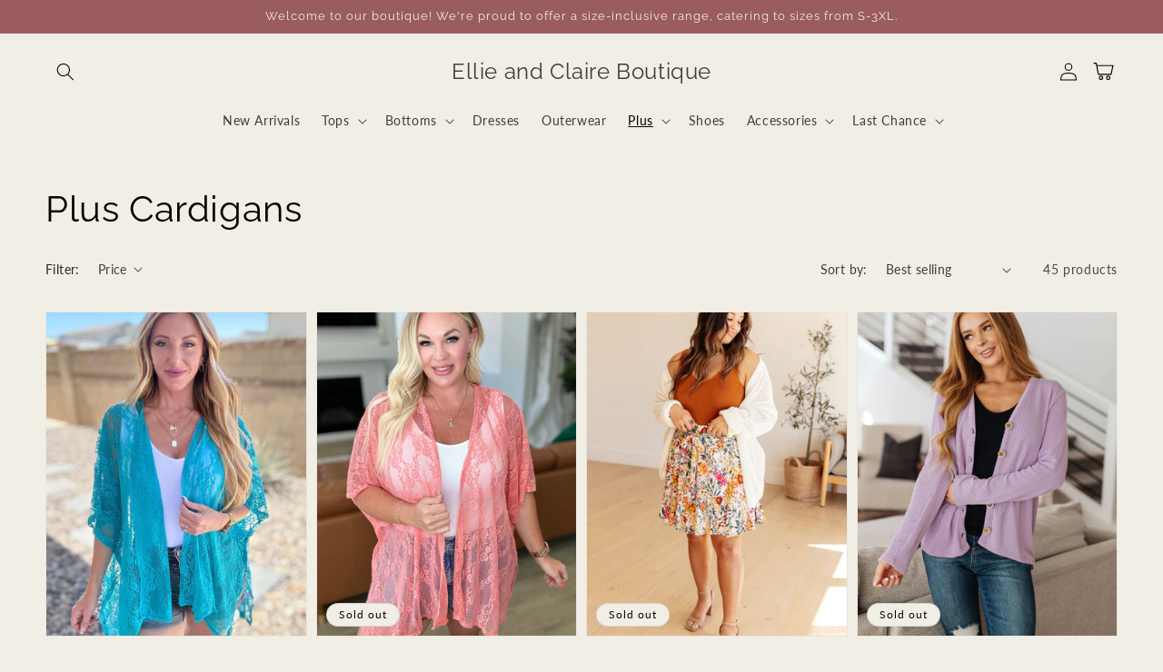

--- FILE ---
content_type: text/html; charset=utf-8
request_url: https://www.ellieclaireboutique.com/collections/plus-cardigans
body_size: 40848
content:
<!doctype html>
<html class="no-js" lang="en">
  <head>
    <meta charset="utf-8">
    <meta http-equiv="X-UA-Compatible" content="IE=edge">
    <meta name="viewport" content="width=device-width,initial-scale=1">
    <meta name="theme-color" content="">
    <link rel="canonical" href="https://www.ellieclaireboutique.com/collections/plus-cardigans">
    <link rel="preconnect" href="https://cdn.shopify.com" crossorigin><link rel="icon" type="image/png" href="//www.ellieclaireboutique.com/cdn/shop/files/Logo_for_Ellie_and_Claire_32x32.png?v=1710307027"><link rel="preconnect" href="https://fonts.shopifycdn.com" crossorigin><title>
      Plus Cardigans
 &ndash; Ellie and Claire Boutique</title>

    

    

<meta property="og:site_name" content="Ellie and Claire Boutique">
<meta property="og:url" content="https://www.ellieclaireboutique.com/collections/plus-cardigans">
<meta property="og:title" content="Plus Cardigans">
<meta property="og:type" content="product.group">
<meta property="og:description" content="Ellie and Claire Boutique"><meta property="og:image" content="http://www.ellieclaireboutique.com/cdn/shop/collections/image_e784ab31-df69-42f7-ac9d-e9e25846345c.png?v=1676388585">
  <meta property="og:image:secure_url" content="https://www.ellieclaireboutique.com/cdn/shop/collections/image_e784ab31-df69-42f7-ac9d-e9e25846345c.png?v=1676388585">
  <meta property="og:image:width" content="1080">
  <meta property="og:image:height" content="1080"><meta name="twitter:site" content="@#"><meta name="twitter:card" content="summary_large_image">
<meta name="twitter:title" content="Plus Cardigans">
<meta name="twitter:description" content="Ellie and Claire Boutique">


    <script src="//www.ellieclaireboutique.com/cdn/shop/t/17/assets/global.js?v=103096261574141523921710210418" defer="defer"></script>
    <script>window.performance && window.performance.mark && window.performance.mark('shopify.content_for_header.start');</script><meta id="shopify-digital-wallet" name="shopify-digital-wallet" content="/3245375606/digital_wallets/dialog">
<meta name="shopify-checkout-api-token" content="d21a6e74bdc728b12c92bc4c42287247">
<meta id="in-context-paypal-metadata" data-shop-id="3245375606" data-venmo-supported="false" data-environment="production" data-locale="en_US" data-paypal-v4="true" data-currency="USD">
<link rel="alternate" type="application/atom+xml" title="Feed" href="/collections/plus-cardigans.atom" />
<link rel="next" href="/collections/plus-cardigans?page=2">
<link rel="alternate" type="application/json+oembed" href="https://www.ellieclaireboutique.com/collections/plus-cardigans.oembed">
<script async="async" src="/checkouts/internal/preloads.js?locale=en-US"></script>
<link rel="preconnect" href="https://shop.app" crossorigin="anonymous">
<script async="async" src="https://shop.app/checkouts/internal/preloads.js?locale=en-US&shop_id=3245375606" crossorigin="anonymous"></script>
<script id="apple-pay-shop-capabilities" type="application/json">{"shopId":3245375606,"countryCode":"US","currencyCode":"USD","merchantCapabilities":["supports3DS"],"merchantId":"gid:\/\/shopify\/Shop\/3245375606","merchantName":"Ellie and Claire Boutique","requiredBillingContactFields":["postalAddress","email"],"requiredShippingContactFields":["postalAddress","email"],"shippingType":"shipping","supportedNetworks":["visa","masterCard","amex","discover","elo","jcb"],"total":{"type":"pending","label":"Ellie and Claire Boutique","amount":"1.00"},"shopifyPaymentsEnabled":true,"supportsSubscriptions":true}</script>
<script id="shopify-features" type="application/json">{"accessToken":"d21a6e74bdc728b12c92bc4c42287247","betas":["rich-media-storefront-analytics"],"domain":"www.ellieclaireboutique.com","predictiveSearch":true,"shopId":3245375606,"locale":"en"}</script>
<script>var Shopify = Shopify || {};
Shopify.shop = "two-sweet-berries.myshopify.com";
Shopify.locale = "en";
Shopify.currency = {"active":"USD","rate":"1.0"};
Shopify.country = "US";
Shopify.theme = {"name":"Ellie and Claire Boutique 2024","id":125024010358,"schema_name":"Inspired - Indie","schema_version":"4.5.0","theme_store_id":null,"role":"main"};
Shopify.theme.handle = "null";
Shopify.theme.style = {"id":null,"handle":null};
Shopify.cdnHost = "www.ellieclaireboutique.com/cdn";
Shopify.routes = Shopify.routes || {};
Shopify.routes.root = "/";</script>
<script type="module">!function(o){(o.Shopify=o.Shopify||{}).modules=!0}(window);</script>
<script>!function(o){function n(){var o=[];function n(){o.push(Array.prototype.slice.apply(arguments))}return n.q=o,n}var t=o.Shopify=o.Shopify||{};t.loadFeatures=n(),t.autoloadFeatures=n()}(window);</script>
<script>
  window.ShopifyPay = window.ShopifyPay || {};
  window.ShopifyPay.apiHost = "shop.app\/pay";
  window.ShopifyPay.redirectState = null;
</script>
<script id="shop-js-analytics" type="application/json">{"pageType":"collection"}</script>
<script defer="defer" async type="module" src="//www.ellieclaireboutique.com/cdn/shopifycloud/shop-js/modules/v2/client.init-shop-cart-sync_BT-GjEfc.en.esm.js"></script>
<script defer="defer" async type="module" src="//www.ellieclaireboutique.com/cdn/shopifycloud/shop-js/modules/v2/chunk.common_D58fp_Oc.esm.js"></script>
<script defer="defer" async type="module" src="//www.ellieclaireboutique.com/cdn/shopifycloud/shop-js/modules/v2/chunk.modal_xMitdFEc.esm.js"></script>
<script type="module">
  await import("//www.ellieclaireboutique.com/cdn/shopifycloud/shop-js/modules/v2/client.init-shop-cart-sync_BT-GjEfc.en.esm.js");
await import("//www.ellieclaireboutique.com/cdn/shopifycloud/shop-js/modules/v2/chunk.common_D58fp_Oc.esm.js");
await import("//www.ellieclaireboutique.com/cdn/shopifycloud/shop-js/modules/v2/chunk.modal_xMitdFEc.esm.js");

  window.Shopify.SignInWithShop?.initShopCartSync?.({"fedCMEnabled":true,"windoidEnabled":true});

</script>
<script>
  window.Shopify = window.Shopify || {};
  if (!window.Shopify.featureAssets) window.Shopify.featureAssets = {};
  window.Shopify.featureAssets['shop-js'] = {"shop-cart-sync":["modules/v2/client.shop-cart-sync_DZOKe7Ll.en.esm.js","modules/v2/chunk.common_D58fp_Oc.esm.js","modules/v2/chunk.modal_xMitdFEc.esm.js"],"init-fed-cm":["modules/v2/client.init-fed-cm_B6oLuCjv.en.esm.js","modules/v2/chunk.common_D58fp_Oc.esm.js","modules/v2/chunk.modal_xMitdFEc.esm.js"],"shop-cash-offers":["modules/v2/client.shop-cash-offers_D2sdYoxE.en.esm.js","modules/v2/chunk.common_D58fp_Oc.esm.js","modules/v2/chunk.modal_xMitdFEc.esm.js"],"shop-login-button":["modules/v2/client.shop-login-button_QeVjl5Y3.en.esm.js","modules/v2/chunk.common_D58fp_Oc.esm.js","modules/v2/chunk.modal_xMitdFEc.esm.js"],"pay-button":["modules/v2/client.pay-button_DXTOsIq6.en.esm.js","modules/v2/chunk.common_D58fp_Oc.esm.js","modules/v2/chunk.modal_xMitdFEc.esm.js"],"shop-button":["modules/v2/client.shop-button_DQZHx9pm.en.esm.js","modules/v2/chunk.common_D58fp_Oc.esm.js","modules/v2/chunk.modal_xMitdFEc.esm.js"],"avatar":["modules/v2/client.avatar_BTnouDA3.en.esm.js"],"init-windoid":["modules/v2/client.init-windoid_CR1B-cfM.en.esm.js","modules/v2/chunk.common_D58fp_Oc.esm.js","modules/v2/chunk.modal_xMitdFEc.esm.js"],"init-shop-for-new-customer-accounts":["modules/v2/client.init-shop-for-new-customer-accounts_C_vY_xzh.en.esm.js","modules/v2/client.shop-login-button_QeVjl5Y3.en.esm.js","modules/v2/chunk.common_D58fp_Oc.esm.js","modules/v2/chunk.modal_xMitdFEc.esm.js"],"init-shop-email-lookup-coordinator":["modules/v2/client.init-shop-email-lookup-coordinator_BI7n9ZSv.en.esm.js","modules/v2/chunk.common_D58fp_Oc.esm.js","modules/v2/chunk.modal_xMitdFEc.esm.js"],"init-shop-cart-sync":["modules/v2/client.init-shop-cart-sync_BT-GjEfc.en.esm.js","modules/v2/chunk.common_D58fp_Oc.esm.js","modules/v2/chunk.modal_xMitdFEc.esm.js"],"shop-toast-manager":["modules/v2/client.shop-toast-manager_DiYdP3xc.en.esm.js","modules/v2/chunk.common_D58fp_Oc.esm.js","modules/v2/chunk.modal_xMitdFEc.esm.js"],"init-customer-accounts":["modules/v2/client.init-customer-accounts_D9ZNqS-Q.en.esm.js","modules/v2/client.shop-login-button_QeVjl5Y3.en.esm.js","modules/v2/chunk.common_D58fp_Oc.esm.js","modules/v2/chunk.modal_xMitdFEc.esm.js"],"init-customer-accounts-sign-up":["modules/v2/client.init-customer-accounts-sign-up_iGw4briv.en.esm.js","modules/v2/client.shop-login-button_QeVjl5Y3.en.esm.js","modules/v2/chunk.common_D58fp_Oc.esm.js","modules/v2/chunk.modal_xMitdFEc.esm.js"],"shop-follow-button":["modules/v2/client.shop-follow-button_CqMgW2wH.en.esm.js","modules/v2/chunk.common_D58fp_Oc.esm.js","modules/v2/chunk.modal_xMitdFEc.esm.js"],"checkout-modal":["modules/v2/client.checkout-modal_xHeaAweL.en.esm.js","modules/v2/chunk.common_D58fp_Oc.esm.js","modules/v2/chunk.modal_xMitdFEc.esm.js"],"shop-login":["modules/v2/client.shop-login_D91U-Q7h.en.esm.js","modules/v2/chunk.common_D58fp_Oc.esm.js","modules/v2/chunk.modal_xMitdFEc.esm.js"],"lead-capture":["modules/v2/client.lead-capture_BJmE1dJe.en.esm.js","modules/v2/chunk.common_D58fp_Oc.esm.js","modules/v2/chunk.modal_xMitdFEc.esm.js"],"payment-terms":["modules/v2/client.payment-terms_Ci9AEqFq.en.esm.js","modules/v2/chunk.common_D58fp_Oc.esm.js","modules/v2/chunk.modal_xMitdFEc.esm.js"]};
</script>
<script>(function() {
  var isLoaded = false;
  function asyncLoad() {
    if (isLoaded) return;
    isLoaded = true;
    var urls = ["\/\/cdn.shopify.com\/proxy\/2a34fb4b335c091b91344e8967d3b0fb55acff2ba03266386c1d5a225dd224c4\/shopify-script-tags.s3.eu-west-1.amazonaws.com\/smartseo\/instantpage.js?shop=two-sweet-berries.myshopify.com\u0026sp-cache-control=cHVibGljLCBtYXgtYWdlPTkwMA"];
    for (var i = 0; i < urls.length; i++) {
      var s = document.createElement('script');
      s.type = 'text/javascript';
      s.async = true;
      s.src = urls[i];
      var x = document.getElementsByTagName('script')[0];
      x.parentNode.insertBefore(s, x);
    }
  };
  if(window.attachEvent) {
    window.attachEvent('onload', asyncLoad);
  } else {
    window.addEventListener('load', asyncLoad, false);
  }
})();</script>
<script id="__st">var __st={"a":3245375606,"offset":-21600,"reqid":"d2861183-6e99-408d-8cd0-601aab2457c0-1769055820","pageurl":"www.ellieclaireboutique.com\/collections\/plus-cardigans","u":"24f95906a418","p":"collection","rtyp":"collection","rid":276552908918};</script>
<script>window.ShopifyPaypalV4VisibilityTracking = true;</script>
<script id="captcha-bootstrap">!function(){'use strict';const t='contact',e='account',n='new_comment',o=[[t,t],['blogs',n],['comments',n],[t,'customer']],c=[[e,'customer_login'],[e,'guest_login'],[e,'recover_customer_password'],[e,'create_customer']],r=t=>t.map((([t,e])=>`form[action*='/${t}']:not([data-nocaptcha='true']) input[name='form_type'][value='${e}']`)).join(','),a=t=>()=>t?[...document.querySelectorAll(t)].map((t=>t.form)):[];function s(){const t=[...o],e=r(t);return a(e)}const i='password',u='form_key',d=['recaptcha-v3-token','g-recaptcha-response','h-captcha-response',i],f=()=>{try{return window.sessionStorage}catch{return}},m='__shopify_v',_=t=>t.elements[u];function p(t,e,n=!1){try{const o=window.sessionStorage,c=JSON.parse(o.getItem(e)),{data:r}=function(t){const{data:e,action:n}=t;return t[m]||n?{data:e,action:n}:{data:t,action:n}}(c);for(const[e,n]of Object.entries(r))t.elements[e]&&(t.elements[e].value=n);n&&o.removeItem(e)}catch(o){console.error('form repopulation failed',{error:o})}}const l='form_type',E='cptcha';function T(t){t.dataset[E]=!0}const w=window,h=w.document,L='Shopify',v='ce_forms',y='captcha';let A=!1;((t,e)=>{const n=(g='f06e6c50-85a8-45c8-87d0-21a2b65856fe',I='https://cdn.shopify.com/shopifycloud/storefront-forms-hcaptcha/ce_storefront_forms_captcha_hcaptcha.v1.5.2.iife.js',D={infoText:'Protected by hCaptcha',privacyText:'Privacy',termsText:'Terms'},(t,e,n)=>{const o=w[L][v],c=o.bindForm;if(c)return c(t,g,e,D).then(n);var r;o.q.push([[t,g,e,D],n]),r=I,A||(h.body.append(Object.assign(h.createElement('script'),{id:'captcha-provider',async:!0,src:r})),A=!0)});var g,I,D;w[L]=w[L]||{},w[L][v]=w[L][v]||{},w[L][v].q=[],w[L][y]=w[L][y]||{},w[L][y].protect=function(t,e){n(t,void 0,e),T(t)},Object.freeze(w[L][y]),function(t,e,n,w,h,L){const[v,y,A,g]=function(t,e,n){const i=e?o:[],u=t?c:[],d=[...i,...u],f=r(d),m=r(i),_=r(d.filter((([t,e])=>n.includes(e))));return[a(f),a(m),a(_),s()]}(w,h,L),I=t=>{const e=t.target;return e instanceof HTMLFormElement?e:e&&e.form},D=t=>v().includes(t);t.addEventListener('submit',(t=>{const e=I(t);if(!e)return;const n=D(e)&&!e.dataset.hcaptchaBound&&!e.dataset.recaptchaBound,o=_(e),c=g().includes(e)&&(!o||!o.value);(n||c)&&t.preventDefault(),c&&!n&&(function(t){try{if(!f())return;!function(t){const e=f();if(!e)return;const n=_(t);if(!n)return;const o=n.value;o&&e.removeItem(o)}(t);const e=Array.from(Array(32),(()=>Math.random().toString(36)[2])).join('');!function(t,e){_(t)||t.append(Object.assign(document.createElement('input'),{type:'hidden',name:u})),t.elements[u].value=e}(t,e),function(t,e){const n=f();if(!n)return;const o=[...t.querySelectorAll(`input[type='${i}']`)].map((({name:t})=>t)),c=[...d,...o],r={};for(const[a,s]of new FormData(t).entries())c.includes(a)||(r[a]=s);n.setItem(e,JSON.stringify({[m]:1,action:t.action,data:r}))}(t,e)}catch(e){console.error('failed to persist form',e)}}(e),e.submit())}));const S=(t,e)=>{t&&!t.dataset[E]&&(n(t,e.some((e=>e===t))),T(t))};for(const o of['focusin','change'])t.addEventListener(o,(t=>{const e=I(t);D(e)&&S(e,y())}));const B=e.get('form_key'),M=e.get(l),P=B&&M;t.addEventListener('DOMContentLoaded',(()=>{const t=y();if(P)for(const e of t)e.elements[l].value===M&&p(e,B);[...new Set([...A(),...v().filter((t=>'true'===t.dataset.shopifyCaptcha))])].forEach((e=>S(e,t)))}))}(h,new URLSearchParams(w.location.search),n,t,e,['guest_login'])})(!0,!0)}();</script>
<script integrity="sha256-4kQ18oKyAcykRKYeNunJcIwy7WH5gtpwJnB7kiuLZ1E=" data-source-attribution="shopify.loadfeatures" defer="defer" src="//www.ellieclaireboutique.com/cdn/shopifycloud/storefront/assets/storefront/load_feature-a0a9edcb.js" crossorigin="anonymous"></script>
<script crossorigin="anonymous" defer="defer" src="//www.ellieclaireboutique.com/cdn/shopifycloud/storefront/assets/shopify_pay/storefront-65b4c6d7.js?v=20250812"></script>
<script data-source-attribution="shopify.dynamic_checkout.dynamic.init">var Shopify=Shopify||{};Shopify.PaymentButton=Shopify.PaymentButton||{isStorefrontPortableWallets:!0,init:function(){window.Shopify.PaymentButton.init=function(){};var t=document.createElement("script");t.src="https://www.ellieclaireboutique.com/cdn/shopifycloud/portable-wallets/latest/portable-wallets.en.js",t.type="module",document.head.appendChild(t)}};
</script>
<script data-source-attribution="shopify.dynamic_checkout.buyer_consent">
  function portableWalletsHideBuyerConsent(e){var t=document.getElementById("shopify-buyer-consent"),n=document.getElementById("shopify-subscription-policy-button");t&&n&&(t.classList.add("hidden"),t.setAttribute("aria-hidden","true"),n.removeEventListener("click",e))}function portableWalletsShowBuyerConsent(e){var t=document.getElementById("shopify-buyer-consent"),n=document.getElementById("shopify-subscription-policy-button");t&&n&&(t.classList.remove("hidden"),t.removeAttribute("aria-hidden"),n.addEventListener("click",e))}window.Shopify?.PaymentButton&&(window.Shopify.PaymentButton.hideBuyerConsent=portableWalletsHideBuyerConsent,window.Shopify.PaymentButton.showBuyerConsent=portableWalletsShowBuyerConsent);
</script>
<script data-source-attribution="shopify.dynamic_checkout.cart.bootstrap">document.addEventListener("DOMContentLoaded",(function(){function t(){return document.querySelector("shopify-accelerated-checkout-cart, shopify-accelerated-checkout")}if(t())Shopify.PaymentButton.init();else{new MutationObserver((function(e,n){t()&&(Shopify.PaymentButton.init(),n.disconnect())})).observe(document.body,{childList:!0,subtree:!0})}}));
</script>
<link id="shopify-accelerated-checkout-styles" rel="stylesheet" media="screen" href="https://www.ellieclaireboutique.com/cdn/shopifycloud/portable-wallets/latest/accelerated-checkout-backwards-compat.css" crossorigin="anonymous">
<style id="shopify-accelerated-checkout-cart">
        #shopify-buyer-consent {
  margin-top: 1em;
  display: inline-block;
  width: 100%;
}

#shopify-buyer-consent.hidden {
  display: none;
}

#shopify-subscription-policy-button {
  background: none;
  border: none;
  padding: 0;
  text-decoration: underline;
  font-size: inherit;
  cursor: pointer;
}

#shopify-subscription-policy-button::before {
  box-shadow: none;
}

      </style>
<script id="sections-script" data-sections="footer" defer="defer" src="//www.ellieclaireboutique.com/cdn/shop/t/17/compiled_assets/scripts.js?v=1939"></script>
<script>window.performance && window.performance.mark && window.performance.mark('shopify.content_for_header.end');</script>


    <style data-shopify>
      @font-face {
  font-family: Lato;
  font-weight: 400;
  font-style: normal;
  font-display: swap;
  src: url("//www.ellieclaireboutique.com/cdn/fonts/lato/lato_n4.c3b93d431f0091c8be23185e15c9d1fee1e971c5.woff2") format("woff2"),
       url("//www.ellieclaireboutique.com/cdn/fonts/lato/lato_n4.d5c00c781efb195594fd2fd4ad04f7882949e327.woff") format("woff");
}

      @font-face {
  font-family: Lato;
  font-weight: 700;
  font-style: normal;
  font-display: swap;
  src: url("//www.ellieclaireboutique.com/cdn/fonts/lato/lato_n7.900f219bc7337bc57a7a2151983f0a4a4d9d5dcf.woff2") format("woff2"),
       url("//www.ellieclaireboutique.com/cdn/fonts/lato/lato_n7.a55c60751adcc35be7c4f8a0313f9698598612ee.woff") format("woff");
}

      @font-face {
  font-family: Lato;
  font-weight: 400;
  font-style: italic;
  font-display: swap;
  src: url("//www.ellieclaireboutique.com/cdn/fonts/lato/lato_i4.09c847adc47c2fefc3368f2e241a3712168bc4b6.woff2") format("woff2"),
       url("//www.ellieclaireboutique.com/cdn/fonts/lato/lato_i4.3c7d9eb6c1b0a2bf62d892c3ee4582b016d0f30c.woff") format("woff");
}

      @font-face {
  font-family: Lato;
  font-weight: 700;
  font-style: italic;
  font-display: swap;
  src: url("//www.ellieclaireboutique.com/cdn/fonts/lato/lato_i7.16ba75868b37083a879b8dd9f2be44e067dfbf92.woff2") format("woff2"),
       url("//www.ellieclaireboutique.com/cdn/fonts/lato/lato_i7.4c07c2b3b7e64ab516aa2f2081d2bb0366b9dce8.woff") format("woff");
}

      @font-face {
  font-family: Raleway;
  font-weight: 400;
  font-style: normal;
  font-display: swap;
  src: url("//www.ellieclaireboutique.com/cdn/fonts/raleway/raleway_n4.2c76ddd103ff0f30b1230f13e160330ff8b2c68a.woff2") format("woff2"),
       url("//www.ellieclaireboutique.com/cdn/fonts/raleway/raleway_n4.c057757dddc39994ad5d9c9f58e7c2c2a72359a9.woff") format("woff");
}


      :root {
        --font-body-family: Lato, sans-serif;
        --font-body-style: normal;
        --font-body-weight: 400;

        --font-heading-family: Raleway, sans-serif;
        --font-heading-style: normal;
        --font-heading-weight: 400;

        --font-body-scale: 1.0;
        --font-heading-scale: 1.0;

        --color-base-text: 3, 3, 3;
        --color-base-background-1: 241, 238, 230;
        --color-base-background-2: 44, 62, 80;
        --color-base-solid-button-labels: 241, 238, 230;
        --color-base-outline-button-labels: 3, 3, 3;
        --color-base-accent-1: 155, 92, 94;
        --color-base-accent-2: 166, 65, 48;
        --payment-terms-background-color: #f1eee6;

        --gradient-base-background-1: #f1eee6;
        --gradient-base-background-2: #2c3e50;
        --gradient-base-accent-1: #9b5c5e;
        --gradient-base-accent-2: #a64130;

        --page-width: 160rem;
        --page-width-margin: 2rem;
      }

      *,
      *::before,
      *::after {
        box-sizing: inherit;
      }

      html {
        box-sizing: border-box;
        font-size: calc(var(--font-body-scale) * 62.5%);
        height: 100%;
      }

      body {
        display: grid;
        grid-template-rows: auto auto 1fr auto;
        grid-template-columns: 100%;
        min-height: 100%;
        margin: 0;
        font-size: 1.5rem;
        letter-spacing: 0.06rem;
        line-height: calc(1 + 0.8 / var(--font-body-scale));
        font-family: var(--font-body-family);
        font-style: var(--font-body-style);
        font-weight: var(--font-body-weight);
      }

      @media screen and (min-width: 750px) {
        body {
          font-size: 1.6rem;
        }
      }
    </style>

    <link href="//www.ellieclaireboutique.com/cdn/shop/t/17/assets/base.css?v=108231726621944254041710210417" rel="stylesheet" type="text/css" media="all" />
<link rel="preload" as="font" href="//www.ellieclaireboutique.com/cdn/fonts/lato/lato_n4.c3b93d431f0091c8be23185e15c9d1fee1e971c5.woff2" type="font/woff2" crossorigin><link rel="preload" as="font" href="//www.ellieclaireboutique.com/cdn/fonts/raleway/raleway_n4.2c76ddd103ff0f30b1230f13e160330ff8b2c68a.woff2" type="font/woff2" crossorigin><link rel="stylesheet" href="//www.ellieclaireboutique.com/cdn/shop/t/17/assets/component-predictive-search.css?v=10425135875555615991710210418" media="print" onload="this.media='all'"><script>document.documentElement.className = document.documentElement.className.replace('no-js', 'js');
    if (Shopify.designMode) {
      document.documentElement.classList.add('shopify-design-mode');
    }
    </script>
  <!-- BEGIN app block: shopify://apps/wiser-ai-upsell-cross-sell/blocks/wiser-quiz/3f966edc-9a4a-465c-a4df-436d2a39160d --><script async src="https://wiser-ai.expertvillagemedia.com/wiser-quiz/js/wiser_quiz.js?version=0121222341&shop=two-sweet-berries.myshopify.com"></script>
<!-- END app block --><!-- BEGIN app block: shopify://apps/wiser-ai-upsell-cross-sell/blocks/wiser-cart-drawer-block/3f966edc-9a4a-465c-a4df-436d2a39160d --><!-- BEGIN app snippet: wiserMnyFrmt --><script>
  var ShopifyWsObj = {};
  
    ShopifyWsObj.wsMnyFrmt = '${{amount}}';
  

  
  
  ShopifyWsObj.wsGetMnyFrmt = function (wsCents, wsfrmt) {
    if (typeof wsCents == 'string') {
      wsCents = wsCents.replace('.', '');
    }
    var wsValue = '';
    var wsPlcHldrRgx = /\{\{\s*(\w+)\s*\}\}/;
    var wsFrmtString = wsfrmt || this.wsMnyFrmt;
    function defaultOption(wsOpt, wsDef) {
      return typeof wsOpt == 'undefined' ? wsDef : wsOpt;
    }
    function formatWithDelimiters(wsNumber, wsPrecision, wsThousands, wsDecimal) {
      wsPrecision = defaultOption(wsPrecision, 2);
      wsThousands = defaultOption(wsThousands, ',');
      wsDecimal = defaultOption(wsDecimal, '.');
      if (isNaN(wsNumber) || wsNumber == null) {
        return 0;
      }
      wsNumber = (wsNumber / 100.0).toFixed(wsPrecision);
      var wsParts = wsNumber.split('.'),
        wsDollars = wsParts[0].replace(/(\d)(?=(\d\d\d)+(?!\d))/g, '$1' + wsThousands),
        wsCents = wsParts[1] ? wsDecimal + wsParts[1] : '';
      return wsDollars + wsCents;
    }
    switch (wsFrmtString.match(wsPlcHldrRgx)[1]) {
      case 'amount':
        wsValue = formatWithDelimiters(wsCents, 2);
        break;
      case 'amount_no_decimals':
        wsValue = formatWithDelimiters(wsCents, 0);
        break;
      case 'amount_with_comma_separator':
        wsValue = formatWithDelimiters(wsCents, 2, '.', ',');
        break;
      case 'amount_no_decimals_with_comma_separator':
        wsValue = formatWithDelimiters(wsCents, 0, '.', ',');
        break;
    }
    return wsFrmtString.replace(wsPlcHldrRgx, wsValue);
  };
</script>
<!-- END app snippet -->



  <link href="//cdn.shopify.com/extensions/019bdf64-7160-7f9e-a10f-47414b9a9fd3/wiser-ai-upsell-cross-sell-1646/assets/ws_cart_drawer.css" rel="stylesheet" type="text/css" media="all" />
  <script
    async
    src="https://wiser.expertvillagemedia.com/assets/js/wiser_cart_drawer.js?version=0121222341&shop=two-sweet-berries.myshopify.com"
    ws-data-shop-id="3245375606"
    ws-data-template="collection"
    ws-cart-locale="en"
    ws-theme-version="2.0"
  ></script>

<!-- END app block --><!-- BEGIN app block: shopify://apps/wiser-ai-upsell-cross-sell/blocks/wiser-popup-block/3f966edc-9a4a-465c-a4df-436d2a39160d -->

<!-- END app block --><!-- BEGIN app block: shopify://apps/wiser-ai-upsell-cross-sell/blocks/wiser-block/3f966edc-9a4a-465c-a4df-436d2a39160d --><!-- BEGIN app snippet: wiserMnyFrmt --><script>
  var ShopifyWsObj = {};
  
    ShopifyWsObj.wsMnyFrmt = '${{amount}}';
  

  
  
  ShopifyWsObj.wsGetMnyFrmt = function (wsCents, wsfrmt) {
    if (typeof wsCents == 'string') {
      wsCents = wsCents.replace('.', '');
    }
    var wsValue = '';
    var wsPlcHldrRgx = /\{\{\s*(\w+)\s*\}\}/;
    var wsFrmtString = wsfrmt || this.wsMnyFrmt;
    function defaultOption(wsOpt, wsDef) {
      return typeof wsOpt == 'undefined' ? wsDef : wsOpt;
    }
    function formatWithDelimiters(wsNumber, wsPrecision, wsThousands, wsDecimal) {
      wsPrecision = defaultOption(wsPrecision, 2);
      wsThousands = defaultOption(wsThousands, ',');
      wsDecimal = defaultOption(wsDecimal, '.');
      if (isNaN(wsNumber) || wsNumber == null) {
        return 0;
      }
      wsNumber = (wsNumber / 100.0).toFixed(wsPrecision);
      var wsParts = wsNumber.split('.'),
        wsDollars = wsParts[0].replace(/(\d)(?=(\d\d\d)+(?!\d))/g, '$1' + wsThousands),
        wsCents = wsParts[1] ? wsDecimal + wsParts[1] : '';
      return wsDollars + wsCents;
    }
    switch (wsFrmtString.match(wsPlcHldrRgx)[1]) {
      case 'amount':
        wsValue = formatWithDelimiters(wsCents, 2);
        break;
      case 'amount_no_decimals':
        wsValue = formatWithDelimiters(wsCents, 0);
        break;
      case 'amount_with_comma_separator':
        wsValue = formatWithDelimiters(wsCents, 2, '.', ',');
        break;
      case 'amount_no_decimals_with_comma_separator':
        wsValue = formatWithDelimiters(wsCents, 0, '.', ',');
        break;
    }
    return wsFrmtString.replace(wsPlcHldrRgx, wsValue);
  };
</script>
<!-- END app snippet -->
<!-- BEGIN app snippet: wiser -->
<script>
  window.__wsCollectionStatus = 'Draft';
  window.__ws_collectionId = '276552908918';
</script>

 
  



  <script>
    var wiser_view_products = "5";
    var current_productid = '';
    var  ws_shop_id = "3245375606";
   // var wsShopCountryIsoCode = (ws_shop_id == 4536991778) ? "" : "US";
    var wsShopLocale = "en";
    var wsRelBrseCache = 'wi_related_browse';
    var wsRcntCache = 'wi_recent_products';
    var wsCustBrseCache = 'wis_customer_browsed';
    var wsFileNm = 'wiser_recom';
    
    function wsIncludeWiserRecom(wsScriptUrl, $wsChkJquery) {
      let $wsScriptTag = document.createElement('script');
      $wsScriptTag.src = wsScriptUrl;
      if ($wsChkJquery == 1) { $wsScriptTag.setAttribute('defer', true); }
      if ($wsChkJquery != 1) {
        $wsScriptTag.setAttribute('async', true);
        $wsScriptTag.setAttribute('evm-ws-shop-id', '3245375606');
        $wsScriptTag.setAttribute('ws-recom-embed', 'true');
        $wsScriptTag.setAttribute('ws-data-evmpopup', '');
        $wsScriptTag.setAttribute('data-maincollection-id', '276552908918');
        $wsScriptTag.setAttribute('data-productid', '');
        $wsScriptTag.setAttribute('data-page', 'collection');
        $wsScriptTag.setAttribute('ws-blog-tags', '');
        $wsScriptTag.setAttribute('ws-data-evmemail', '');
        $wsScriptTag.setAttribute('data-phandle', "");
        $wsScriptTag.setAttribute('data-shop-id', 'two-sweet-berries.myshopify.com');
        $wsScriptTag.type = 'text/javascript';
      }
      document.getElementsByTagName('head').item(0).appendChild($wsScriptTag);
    }
    var $wsChkWsRecomScript = document.querySelector('script[evm-ws-shop-id]');
    // Select all script tags and check for the desired script
    const isWiserRecomFound = Array.from(document.scripts).some(script => {
      const wsScriptSrc = script.src; // Directly access the 'src' property
      return wsScriptSrc && wsScriptSrc.includes('wiser_recom.js');
    });
    if (!isWiserRecomFound) {
    // if ($wsChkWsRecomScript == null) {
       wsIncludeWiserRecom("https://cdn.shopify.com/extensions/019bdf64-7160-7f9e-a10f-47414b9a9fd3/wiser-ai-upsell-cross-sell-1646/assets/ws_jquery_js_2.2.4.js?version=0121222341", 1);
      
      wsIncludeWiserRecom(`https://wiser.expertvillagemedia.com/assets/js/${wsFileNm}.js?version=0121222341`, 0);
      var evmcustomerId = '' ? '' : '';
      window.evmWSSettings = {
        collections: [``],
        collectionhandles:``.split(`,`),
        product_id:``,
        product_handle:``,
        product_type: ``,
        product_vendor: ``,
        ws_dnmc_email_status:``,
        tags: ``.split(`,`),
        pagehandle:``,
        pagetitle:``,
        pageName:`collection`,
        pageType:`collection`,
        currency: `USD`,
        domain: `www.ellieclaireboutique.com`,
        customerId: ``,
        customerEmail:``,
        moneyFormat: "${{amount}}",
        moneyFormatWithCurrency: "${{amount}} USD",
      }
      
    } else if ($wsChkWsRecomScript != null) {
      $wsChkWsRecomScript.setAttribute('ws-data-evmpopup', '');
      $wsChkWsRecomScript.setAttribute('ws-data-evmemail', '');
    }
    // Load ws_webpixel.js dynamically
    (function() {
      var script = document.createElement('script');
      script.src = "https://cdn.shopify.com/extensions/019bdf64-7160-7f9e-a10f-47414b9a9fd3/wiser-ai-upsell-cross-sell-1646/assets/ws_webpixel.js";
      script.defer = true;
      document.head.appendChild(script);
    })();
  </script>


<!-- END app snippet -->
<!-- END app block --><link href="https://monorail-edge.shopifysvc.com" rel="dns-prefetch">
<script>(function(){if ("sendBeacon" in navigator && "performance" in window) {try {var session_token_from_headers = performance.getEntriesByType('navigation')[0].serverTiming.find(x => x.name == '_s').description;} catch {var session_token_from_headers = undefined;}var session_cookie_matches = document.cookie.match(/_shopify_s=([^;]*)/);var session_token_from_cookie = session_cookie_matches && session_cookie_matches.length === 2 ? session_cookie_matches[1] : "";var session_token = session_token_from_headers || session_token_from_cookie || "";function handle_abandonment_event(e) {var entries = performance.getEntries().filter(function(entry) {return /monorail-edge.shopifysvc.com/.test(entry.name);});if (!window.abandonment_tracked && entries.length === 0) {window.abandonment_tracked = true;var currentMs = Date.now();var navigation_start = performance.timing.navigationStart;var payload = {shop_id: 3245375606,url: window.location.href,navigation_start,duration: currentMs - navigation_start,session_token,page_type: "collection"};window.navigator.sendBeacon("https://monorail-edge.shopifysvc.com/v1/produce", JSON.stringify({schema_id: "online_store_buyer_site_abandonment/1.1",payload: payload,metadata: {event_created_at_ms: currentMs,event_sent_at_ms: currentMs}}));}}window.addEventListener('pagehide', handle_abandonment_event);}}());</script>
<script id="web-pixels-manager-setup">(function e(e,d,r,n,o){if(void 0===o&&(o={}),!Boolean(null===(a=null===(i=window.Shopify)||void 0===i?void 0:i.analytics)||void 0===a?void 0:a.replayQueue)){var i,a;window.Shopify=window.Shopify||{};var t=window.Shopify;t.analytics=t.analytics||{};var s=t.analytics;s.replayQueue=[],s.publish=function(e,d,r){return s.replayQueue.push([e,d,r]),!0};try{self.performance.mark("wpm:start")}catch(e){}var l=function(){var e={modern:/Edge?\/(1{2}[4-9]|1[2-9]\d|[2-9]\d{2}|\d{4,})\.\d+(\.\d+|)|Firefox\/(1{2}[4-9]|1[2-9]\d|[2-9]\d{2}|\d{4,})\.\d+(\.\d+|)|Chrom(ium|e)\/(9{2}|\d{3,})\.\d+(\.\d+|)|(Maci|X1{2}).+ Version\/(15\.\d+|(1[6-9]|[2-9]\d|\d{3,})\.\d+)([,.]\d+|)( \(\w+\)|)( Mobile\/\w+|) Safari\/|Chrome.+OPR\/(9{2}|\d{3,})\.\d+\.\d+|(CPU[ +]OS|iPhone[ +]OS|CPU[ +]iPhone|CPU IPhone OS|CPU iPad OS)[ +]+(15[._]\d+|(1[6-9]|[2-9]\d|\d{3,})[._]\d+)([._]\d+|)|Android:?[ /-](13[3-9]|1[4-9]\d|[2-9]\d{2}|\d{4,})(\.\d+|)(\.\d+|)|Android.+Firefox\/(13[5-9]|1[4-9]\d|[2-9]\d{2}|\d{4,})\.\d+(\.\d+|)|Android.+Chrom(ium|e)\/(13[3-9]|1[4-9]\d|[2-9]\d{2}|\d{4,})\.\d+(\.\d+|)|SamsungBrowser\/([2-9]\d|\d{3,})\.\d+/,legacy:/Edge?\/(1[6-9]|[2-9]\d|\d{3,})\.\d+(\.\d+|)|Firefox\/(5[4-9]|[6-9]\d|\d{3,})\.\d+(\.\d+|)|Chrom(ium|e)\/(5[1-9]|[6-9]\d|\d{3,})\.\d+(\.\d+|)([\d.]+$|.*Safari\/(?![\d.]+ Edge\/[\d.]+$))|(Maci|X1{2}).+ Version\/(10\.\d+|(1[1-9]|[2-9]\d|\d{3,})\.\d+)([,.]\d+|)( \(\w+\)|)( Mobile\/\w+|) Safari\/|Chrome.+OPR\/(3[89]|[4-9]\d|\d{3,})\.\d+\.\d+|(CPU[ +]OS|iPhone[ +]OS|CPU[ +]iPhone|CPU IPhone OS|CPU iPad OS)[ +]+(10[._]\d+|(1[1-9]|[2-9]\d|\d{3,})[._]\d+)([._]\d+|)|Android:?[ /-](13[3-9]|1[4-9]\d|[2-9]\d{2}|\d{4,})(\.\d+|)(\.\d+|)|Mobile Safari.+OPR\/([89]\d|\d{3,})\.\d+\.\d+|Android.+Firefox\/(13[5-9]|1[4-9]\d|[2-9]\d{2}|\d{4,})\.\d+(\.\d+|)|Android.+Chrom(ium|e)\/(13[3-9]|1[4-9]\d|[2-9]\d{2}|\d{4,})\.\d+(\.\d+|)|Android.+(UC? ?Browser|UCWEB|U3)[ /]?(15\.([5-9]|\d{2,})|(1[6-9]|[2-9]\d|\d{3,})\.\d+)\.\d+|SamsungBrowser\/(5\.\d+|([6-9]|\d{2,})\.\d+)|Android.+MQ{2}Browser\/(14(\.(9|\d{2,})|)|(1[5-9]|[2-9]\d|\d{3,})(\.\d+|))(\.\d+|)|K[Aa][Ii]OS\/(3\.\d+|([4-9]|\d{2,})\.\d+)(\.\d+|)/},d=e.modern,r=e.legacy,n=navigator.userAgent;return n.match(d)?"modern":n.match(r)?"legacy":"unknown"}(),u="modern"===l?"modern":"legacy",c=(null!=n?n:{modern:"",legacy:""})[u],f=function(e){return[e.baseUrl,"/wpm","/b",e.hashVersion,"modern"===e.buildTarget?"m":"l",".js"].join("")}({baseUrl:d,hashVersion:r,buildTarget:u}),m=function(e){var d=e.version,r=e.bundleTarget,n=e.surface,o=e.pageUrl,i=e.monorailEndpoint;return{emit:function(e){var a=e.status,t=e.errorMsg,s=(new Date).getTime(),l=JSON.stringify({metadata:{event_sent_at_ms:s},events:[{schema_id:"web_pixels_manager_load/3.1",payload:{version:d,bundle_target:r,page_url:o,status:a,surface:n,error_msg:t},metadata:{event_created_at_ms:s}}]});if(!i)return console&&console.warn&&console.warn("[Web Pixels Manager] No Monorail endpoint provided, skipping logging."),!1;try{return self.navigator.sendBeacon.bind(self.navigator)(i,l)}catch(e){}var u=new XMLHttpRequest;try{return u.open("POST",i,!0),u.setRequestHeader("Content-Type","text/plain"),u.send(l),!0}catch(e){return console&&console.warn&&console.warn("[Web Pixels Manager] Got an unhandled error while logging to Monorail."),!1}}}}({version:r,bundleTarget:l,surface:e.surface,pageUrl:self.location.href,monorailEndpoint:e.monorailEndpoint});try{o.browserTarget=l,function(e){var d=e.src,r=e.async,n=void 0===r||r,o=e.onload,i=e.onerror,a=e.sri,t=e.scriptDataAttributes,s=void 0===t?{}:t,l=document.createElement("script"),u=document.querySelector("head"),c=document.querySelector("body");if(l.async=n,l.src=d,a&&(l.integrity=a,l.crossOrigin="anonymous"),s)for(var f in s)if(Object.prototype.hasOwnProperty.call(s,f))try{l.dataset[f]=s[f]}catch(e){}if(o&&l.addEventListener("load",o),i&&l.addEventListener("error",i),u)u.appendChild(l);else{if(!c)throw new Error("Did not find a head or body element to append the script");c.appendChild(l)}}({src:f,async:!0,onload:function(){if(!function(){var e,d;return Boolean(null===(d=null===(e=window.Shopify)||void 0===e?void 0:e.analytics)||void 0===d?void 0:d.initialized)}()){var d=window.webPixelsManager.init(e)||void 0;if(d){var r=window.Shopify.analytics;r.replayQueue.forEach((function(e){var r=e[0],n=e[1],o=e[2];d.publishCustomEvent(r,n,o)})),r.replayQueue=[],r.publish=d.publishCustomEvent,r.visitor=d.visitor,r.initialized=!0}}},onerror:function(){return m.emit({status:"failed",errorMsg:"".concat(f," has failed to load")})},sri:function(e){var d=/^sha384-[A-Za-z0-9+/=]+$/;return"string"==typeof e&&d.test(e)}(c)?c:"",scriptDataAttributes:o}),m.emit({status:"loading"})}catch(e){m.emit({status:"failed",errorMsg:(null==e?void 0:e.message)||"Unknown error"})}}})({shopId: 3245375606,storefrontBaseUrl: "https://www.ellieclaireboutique.com",extensionsBaseUrl: "https://extensions.shopifycdn.com/cdn/shopifycloud/web-pixels-manager",monorailEndpoint: "https://monorail-edge.shopifysvc.com/unstable/produce_batch",surface: "storefront-renderer",enabledBetaFlags: ["2dca8a86"],webPixelsConfigList: [{"id":"806453366","configuration":"{\"webPixelName\":\"Judge.me\"}","eventPayloadVersion":"v1","runtimeContext":"STRICT","scriptVersion":"34ad157958823915625854214640f0bf","type":"APP","apiClientId":683015,"privacyPurposes":["ANALYTICS"],"dataSharingAdjustments":{"protectedCustomerApprovalScopes":["read_customer_email","read_customer_name","read_customer_personal_data","read_customer_phone"]}},{"id":"126681206","configuration":"{\"pixel_id\":\"897051151051809\",\"pixel_type\":\"facebook_pixel\",\"metaapp_system_user_token\":\"-\"}","eventPayloadVersion":"v1","runtimeContext":"OPEN","scriptVersion":"ca16bc87fe92b6042fbaa3acc2fbdaa6","type":"APP","apiClientId":2329312,"privacyPurposes":["ANALYTICS","MARKETING","SALE_OF_DATA"],"dataSharingAdjustments":{"protectedCustomerApprovalScopes":["read_customer_address","read_customer_email","read_customer_name","read_customer_personal_data","read_customer_phone"]}},{"id":"42532982","configuration":"{\"tagID\":\"2614233225627\"}","eventPayloadVersion":"v1","runtimeContext":"STRICT","scriptVersion":"18031546ee651571ed29edbe71a3550b","type":"APP","apiClientId":3009811,"privacyPurposes":["ANALYTICS","MARKETING","SALE_OF_DATA"],"dataSharingAdjustments":{"protectedCustomerApprovalScopes":["read_customer_address","read_customer_email","read_customer_name","read_customer_personal_data","read_customer_phone"]}},{"id":"shopify-app-pixel","configuration":"{}","eventPayloadVersion":"v1","runtimeContext":"STRICT","scriptVersion":"0450","apiClientId":"shopify-pixel","type":"APP","privacyPurposes":["ANALYTICS","MARKETING"]},{"id":"shopify-custom-pixel","eventPayloadVersion":"v1","runtimeContext":"LAX","scriptVersion":"0450","apiClientId":"shopify-pixel","type":"CUSTOM","privacyPurposes":["ANALYTICS","MARKETING"]}],isMerchantRequest: false,initData: {"shop":{"name":"Ellie and Claire Boutique","paymentSettings":{"currencyCode":"USD"},"myshopifyDomain":"two-sweet-berries.myshopify.com","countryCode":"US","storefrontUrl":"https:\/\/www.ellieclaireboutique.com"},"customer":null,"cart":null,"checkout":null,"productVariants":[],"purchasingCompany":null},},"https://www.ellieclaireboutique.com/cdn","fcfee988w5aeb613cpc8e4bc33m6693e112",{"modern":"","legacy":""},{"shopId":"3245375606","storefrontBaseUrl":"https:\/\/www.ellieclaireboutique.com","extensionBaseUrl":"https:\/\/extensions.shopifycdn.com\/cdn\/shopifycloud\/web-pixels-manager","surface":"storefront-renderer","enabledBetaFlags":"[\"2dca8a86\"]","isMerchantRequest":"false","hashVersion":"fcfee988w5aeb613cpc8e4bc33m6693e112","publish":"custom","events":"[[\"page_viewed\",{}],[\"collection_viewed\",{\"collection\":{\"id\":\"276552908918\",\"title\":\"Plus Cardigans\",\"productVariants\":[{\"price\":{\"amount\":28.0,\"currencyCode\":\"USD\"},\"product\":{\"title\":\"Good Days Ahead Lace Kimono In Teal\",\"vendor\":\"Ave Shops\",\"id\":\"7198715117686\",\"untranslatedTitle\":\"Good Days Ahead Lace Kimono In Teal\",\"url\":\"\/products\/good-days-ahead-lace-kimono-in-teal\",\"type\":\"Layers\"},\"id\":\"40927639797878\",\"image\":{\"src\":\"\/\/www.ellieclaireboutique.com\/cdn\/shop\/files\/IMG_7296_a1f1e5c5-c205-4b98-9103-cb88be4067ab.jpg?v=1714676479\"},\"sku\":\"AS8533-01\",\"title\":\"Small\",\"untranslatedTitle\":\"Small\"},{\"price\":{\"amount\":28.0,\"currencyCode\":\"USD\"},\"product\":{\"title\":\"Good Days Ahead Lace Kimono In Coral\",\"vendor\":\"Ave Shops\",\"id\":\"7198701191286\",\"untranslatedTitle\":\"Good Days Ahead Lace Kimono In Coral\",\"url\":\"\/products\/good-days-ahead-lace-kimono-in-coral\",\"type\":\"Layers\"},\"id\":\"40927580323958\",\"image\":{\"src\":\"\/\/www.ellieclaireboutique.com\/cdn\/shop\/files\/IMG_7325_c239d661-758d-40fe-ac89-2fcc9c98e916.jpg?v=1714673736\"},\"sku\":\"AS8527-01\",\"title\":\"Small\",\"untranslatedTitle\":\"Small\"},{\"price\":{\"amount\":38.0,\"currencyCode\":\"USD\"},\"product\":{\"title\":\"Cozy Cottage Cardigan\",\"vendor\":\"Ave Shops\",\"id\":\"7020865224822\",\"untranslatedTitle\":\"Cozy Cottage Cardigan\",\"url\":\"\/products\/cozy-cottage-cardigan\",\"type\":\"Womens\"},\"id\":\"40453628231798\",\"image\":{\"src\":\"\/\/www.ellieclaireboutique.com\/cdn\/shop\/files\/SpringFieldsFloralSkirt7.jpg?v=1710545028\"},\"sku\":\"AS7168-01\",\"title\":\"Small\",\"untranslatedTitle\":\"Small\"},{\"price\":{\"amount\":49.0,\"currencyCode\":\"USD\"},\"product\":{\"title\":\"Dilly Dally Ribbed Cardigan\",\"vendor\":\"Ave Shops\",\"id\":\"7016257257590\",\"untranslatedTitle\":\"Dilly Dally Ribbed Cardigan\",\"url\":\"\/products\/dilly-dally-ribbed-cardigan\",\"type\":\"Womens\"},\"id\":\"40437807579254\",\"image\":{\"src\":\"\/\/www.ellieclaireboutique.com\/cdn\/shop\/products\/DillyDallyRibbedCardigan14.jpg?v=1705960798\"},\"sku\":\"AS6882-01\",\"title\":\"Small\",\"untranslatedTitle\":\"Small\"},{\"price\":{\"amount\":64.0,\"currencyCode\":\"USD\"},\"product\":{\"title\":\"Oh So Lucky Fringe Cardigan\",\"vendor\":\"Ave Shops\",\"id\":\"7505706451062\",\"untranslatedTitle\":\"Oh So Lucky Fringe Cardigan\",\"url\":\"\/products\/oh-so-lucky-fringe-cardigan1\",\"type\":\"Layers\"},\"id\":\"41692763324534\",\"image\":{\"src\":\"\/\/www.ellieclaireboutique.com\/cdn\/shop\/files\/OhSoLuckyFringeCardigan1.jpg?v=1727373751\"},\"sku\":\"AS7626-01\",\"title\":\"Small\",\"untranslatedTitle\":\"Small\"},{\"price\":{\"amount\":46.0,\"currencyCode\":\"USD\"},\"product\":{\"title\":\"Best Regards Cardigan\",\"vendor\":\"Ave Shops\",\"id\":\"7446072361078\",\"untranslatedTitle\":\"Best Regards Cardigan\",\"url\":\"\/products\/best-regards-cardigan-9-5-2024\",\"type\":\"Layers\"},\"id\":\"41611044913270\",\"image\":{\"src\":\"\/\/www.ellieclaireboutique.com\/cdn\/shop\/files\/BestRegardsCardigan6.jpg?v=1724953340\"},\"sku\":\"AS7508-01\",\"title\":\"Small\",\"untranslatedTitle\":\"Small\"},{\"price\":{\"amount\":46.0,\"currencyCode\":\"USD\"},\"product\":{\"title\":\"Check That Line Cardigan\",\"vendor\":\"Ave Shops\",\"id\":\"7446067839094\",\"untranslatedTitle\":\"Check That Line Cardigan\",\"url\":\"\/products\/check-that-line-cardigan1\",\"type\":\"Layers\"},\"id\":\"41611036033142\",\"image\":{\"src\":\"\/\/www.ellieclaireboutique.com\/cdn\/shop\/files\/CheckThatLineCardigan9.jpg?v=1724952955\"},\"sku\":\"AS7448-01\",\"title\":\"Small\",\"untranslatedTitle\":\"Small\"},{\"price\":{\"amount\":46.0,\"currencyCode\":\"USD\"},\"product\":{\"title\":\"Bring the Warmth Color Block Cardigan\",\"vendor\":\"Ave Shops\",\"id\":\"7446052274294\",\"untranslatedTitle\":\"Bring the Warmth Color Block Cardigan\",\"url\":\"\/products\/bring-the-warmth-color-block-cardigan-1\",\"type\":\"Layers\"},\"id\":\"41610825334902\",\"image\":{\"src\":\"\/\/www.ellieclaireboutique.com\/cdn\/shop\/files\/BringtheWarmthColorBlockCardigan2_d1e22ddb-e92d-4dcd-b270-11e29570442c.jpg?v=1724952233\"},\"sku\":\"AS7717-01\",\"title\":\"Small\",\"untranslatedTitle\":\"Small\"},{\"price\":{\"amount\":66.0,\"currencyCode\":\"USD\"},\"product\":{\"title\":\"When We're Grooving Open Front Cardigan\",\"vendor\":\"Ave Shops\",\"id\":\"7104877625462\",\"untranslatedTitle\":\"When We're Grooving Open Front Cardigan\",\"url\":\"\/products\/when-were-grooving-open-front-cardigan\",\"type\":\"Layers\"},\"id\":\"40662360817782\",\"image\":{\"src\":\"\/\/www.ellieclaireboutique.com\/cdn\/shop\/files\/WhenWe_reGroovingOpenFrontCardigan10.jpg?v=1712260615\"},\"sku\":\"AS8279-01\",\"title\":\"Small\",\"untranslatedTitle\":\"Small\"},{\"price\":{\"amount\":44.0,\"currencyCode\":\"USD\"},\"product\":{\"title\":\"Modern Idealist Open Front Cardigan\",\"vendor\":\"Ave Shops\",\"id\":\"7395153215606\",\"untranslatedTitle\":\"Modern Idealist Open Front Cardigan\",\"url\":\"\/products\/modern-idealist-open-front-cardigan\",\"type\":\"Layers\"},\"id\":\"41526813917302\",\"image\":{\"src\":\"\/\/www.ellieclaireboutique.com\/cdn\/shop\/files\/ModernIdealistOpenFrontCardigan1.jpg?v=1722498325\"},\"sku\":\"AS6528-01\",\"title\":\"Small\",\"untranslatedTitle\":\"Small\"},{\"price\":{\"amount\":59.0,\"currencyCode\":\"USD\"},\"product\":{\"title\":\"Noticed in Neon Checkered Cardigan in Pink and Orange\",\"vendor\":\"Ave Shops\",\"id\":\"7016228683894\",\"untranslatedTitle\":\"Noticed in Neon Checkered Cardigan in Pink and Orange\",\"url\":\"\/products\/noticed-in-neon-checkered-cardigan-in-pink-and-orange\",\"type\":\"Womens\"},\"id\":\"40437701214326\",\"image\":{\"src\":\"\/\/www.ellieclaireboutique.com\/cdn\/shop\/files\/NoticedinNeonCheckeredCardiganinPinkandOrange4.jpg?v=1721923647\"},\"sku\":\"AS7323-01\",\"title\":\"Small\",\"untranslatedTitle\":\"Small\"},{\"price\":{\"amount\":49.0,\"currencyCode\":\"USD\"},\"product\":{\"title\":\"Bold Flirt Button Down Cardigan\",\"vendor\":\"Ave Shops\",\"id\":\"7371406999670\",\"untranslatedTitle\":\"Bold Flirt Button Down Cardigan\",\"url\":\"\/products\/bold-flirt-button-down-cardigan\",\"type\":\"Layers\"},\"id\":\"41491006095478\",\"image\":{\"src\":\"\/\/www.ellieclaireboutique.com\/cdn\/shop\/files\/BoldFlirtButtonDownCardigan5_7b4d753c-8034-461a-a08a-23856c9cdb18.jpg?v=1721328979\"},\"sku\":\"AS8988-01\",\"title\":\"Small\",\"untranslatedTitle\":\"Small\"},{\"price\":{\"amount\":32.0,\"currencyCode\":\"USD\"},\"product\":{\"title\":\"Leave You Guessing Kimono\",\"vendor\":\"Ave Shops\",\"id\":\"7017192489078\",\"untranslatedTitle\":\"Leave You Guessing Kimono\",\"url\":\"\/products\/leave-you-guessing-kimono\",\"type\":\"Womens\"},\"id\":\"40440384290934\",\"image\":{\"src\":\"\/\/www.ellieclaireboutique.com\/cdn\/shop\/products\/LeaveYouGuessingKimono2.jpg?v=1706057643\"},\"sku\":\"AS4242-1\",\"title\":\"Small\",\"untranslatedTitle\":\"Small\"},{\"price\":{\"amount\":44.0,\"currencyCode\":\"USD\"},\"product\":{\"title\":\"Get Me Started Poncho\",\"vendor\":\"Ave Shops\",\"id\":\"7017203630198\",\"untranslatedTitle\":\"Get Me Started Poncho\",\"url\":\"\/products\/get-me-started-poncho\",\"type\":\"Womens\"},\"id\":\"40440440782966\",\"image\":{\"src\":\"\/\/www.ellieclaireboutique.com\/cdn\/shop\/products\/GetMeStartedPoncho12.jpg?v=1706058331\"},\"sku\":\"AS4114-1\",\"title\":\"Small\",\"untranslatedTitle\":\"Small\"},{\"price\":{\"amount\":36.0,\"currencyCode\":\"USD\"},\"product\":{\"title\":\"Moment in Time Kimono\",\"vendor\":\"Ave Shops\",\"id\":\"7017227354230\",\"untranslatedTitle\":\"Moment in Time Kimono\",\"url\":\"\/products\/moment-in-time-kimono\",\"type\":\"Womens\"},\"id\":\"40440540594294\",\"image\":{\"src\":\"\/\/www.ellieclaireboutique.com\/cdn\/shop\/products\/MomentinTimeKimono8.jpg?v=1706060330\"},\"sku\":\"AS4053-8\",\"title\":\"XS\",\"untranslatedTitle\":\"XS\"},{\"price\":{\"amount\":42.0,\"currencyCode\":\"USD\"},\"product\":{\"title\":\"Adrift Memories Kimono in Green\",\"vendor\":\"Ave Shops\",\"id\":\"7017228599414\",\"untranslatedTitle\":\"Adrift Memories Kimono in Green\",\"url\":\"\/products\/adrift-memories-kimono-in-green\",\"type\":\"Womens\"},\"id\":\"40440544591990\",\"image\":{\"src\":\"\/\/www.ellieclaireboutique.com\/cdn\/shop\/products\/AdriftMemoriesKimonoinGreen1_abb68d49-f92b-485f-be28-ade368b88bc9.jpg?v=1706060428\"},\"sku\":\"AS3970-1\",\"title\":\"S\/M\",\"untranslatedTitle\":\"S\/M\"}]}}]]"});</script><script>
  window.ShopifyAnalytics = window.ShopifyAnalytics || {};
  window.ShopifyAnalytics.meta = window.ShopifyAnalytics.meta || {};
  window.ShopifyAnalytics.meta.currency = 'USD';
  var meta = {"products":[{"id":7198715117686,"gid":"gid:\/\/shopify\/Product\/7198715117686","vendor":"Ave Shops","type":"Layers","handle":"good-days-ahead-lace-kimono-in-teal","variants":[{"id":40927639797878,"price":2800,"name":"Good Days Ahead Lace Kimono In Teal - Small","public_title":"Small","sku":"AS8533-01"},{"id":40927639830646,"price":2800,"name":"Good Days Ahead Lace Kimono In Teal - Medium","public_title":"Medium","sku":"AS8533-02"},{"id":40927639863414,"price":2800,"name":"Good Days Ahead Lace Kimono In Teal - Large","public_title":"Large","sku":"AS8533-03"},{"id":40927639896182,"price":2800,"name":"Good Days Ahead Lace Kimono In Teal - XL","public_title":"XL","sku":"AS8533-04"},{"id":40927639928950,"price":2800,"name":"Good Days Ahead Lace Kimono In Teal - 1XL","public_title":"1XL","sku":"AS8533-05"},{"id":40927639961718,"price":2800,"name":"Good Days Ahead Lace Kimono In Teal - 2XL","public_title":"2XL","sku":"AS8533-06"},{"id":40927639994486,"price":2800,"name":"Good Days Ahead Lace Kimono In Teal - 3XL","public_title":"3XL","sku":"AS8533-07"}],"remote":false},{"id":7198701191286,"gid":"gid:\/\/shopify\/Product\/7198701191286","vendor":"Ave Shops","type":"Layers","handle":"good-days-ahead-lace-kimono-in-coral","variants":[{"id":40927580323958,"price":2800,"name":"Good Days Ahead Lace Kimono In Coral - Small","public_title":"Small","sku":"AS8527-01"},{"id":40927580356726,"price":2800,"name":"Good Days Ahead Lace Kimono In Coral - Medium","public_title":"Medium","sku":"AS8527-02"},{"id":40927580389494,"price":2800,"name":"Good Days Ahead Lace Kimono In Coral - Large","public_title":"Large","sku":"AS8527-03"},{"id":40927580422262,"price":2800,"name":"Good Days Ahead Lace Kimono In Coral - XL","public_title":"XL","sku":"AS8527-04"},{"id":40927580455030,"price":2800,"name":"Good Days Ahead Lace Kimono In Coral - 1XL","public_title":"1XL","sku":"AS8527-05"},{"id":40927580487798,"price":2800,"name":"Good Days Ahead Lace Kimono In Coral - 2XL","public_title":"2XL","sku":"AS8527-06"},{"id":40927580520566,"price":2800,"name":"Good Days Ahead Lace Kimono In Coral - 3XL","public_title":"3XL","sku":"AS8527-07"}],"remote":false},{"id":7020865224822,"gid":"gid:\/\/shopify\/Product\/7020865224822","vendor":"Ave Shops","type":"Womens","handle":"cozy-cottage-cardigan","variants":[{"id":40453628231798,"price":3800,"name":"Cozy Cottage Cardigan - Small","public_title":"Small","sku":"AS7168-01"},{"id":40453628264566,"price":3800,"name":"Cozy Cottage Cardigan - Medium","public_title":"Medium","sku":"AS7168-02"},{"id":40453628297334,"price":3800,"name":"Cozy Cottage Cardigan - Large","public_title":"Large","sku":"AS7168-03"},{"id":40453628330102,"price":3800,"name":"Cozy Cottage Cardigan - XL","public_title":"XL","sku":"AS7168-04"},{"id":40453628362870,"price":3800,"name":"Cozy Cottage Cardigan - 2XL","public_title":"2XL","sku":"AS7168-05"},{"id":40453628395638,"price":3800,"name":"Cozy Cottage Cardigan - 3XL","public_title":"3XL","sku":"AS7168-06"}],"remote":false},{"id":7016257257590,"gid":"gid:\/\/shopify\/Product\/7016257257590","vendor":"Ave Shops","type":"Womens","handle":"dilly-dally-ribbed-cardigan","variants":[{"id":40437807579254,"price":4900,"name":"Dilly Dally Ribbed Cardigan - Small","public_title":"Small","sku":"AS6882-01"},{"id":40437807612022,"price":4900,"name":"Dilly Dally Ribbed Cardigan - Medium","public_title":"Medium","sku":"AS6882-02"},{"id":40437807644790,"price":4900,"name":"Dilly Dally Ribbed Cardigan - Large","public_title":"Large","sku":"AS6882-03"},{"id":40437807677558,"price":4900,"name":"Dilly Dally Ribbed Cardigan - XL","public_title":"XL","sku":"AS6882-04"},{"id":40437807710326,"price":4900,"name":"Dilly Dally Ribbed Cardigan - 1XL","public_title":"1XL","sku":"AS6882-05"},{"id":40437807743094,"price":4900,"name":"Dilly Dally Ribbed Cardigan - 2XL","public_title":"2XL","sku":"AS6882-06"},{"id":40437807775862,"price":4900,"name":"Dilly Dally Ribbed Cardigan - 3XL","public_title":"3XL","sku":"AS6882-07"}],"remote":false},{"id":7505706451062,"gid":"gid:\/\/shopify\/Product\/7505706451062","vendor":"Ave Shops","type":"Layers","handle":"oh-so-lucky-fringe-cardigan1","variants":[{"id":41692763324534,"price":6400,"name":"Oh So Lucky Fringe Cardigan - Small","public_title":"Small","sku":"AS7626-01"},{"id":41692763357302,"price":6400,"name":"Oh So Lucky Fringe Cardigan - Medium","public_title":"Medium","sku":"AS7626-02"},{"id":41692763390070,"price":6400,"name":"Oh So Lucky Fringe Cardigan - Large","public_title":"Large","sku":"AS7626-03"},{"id":41692763422838,"price":6400,"name":"Oh So Lucky Fringe Cardigan - 1XL","public_title":"1XL","sku":"AS7626-04"},{"id":41692763455606,"price":6400,"name":"Oh So Lucky Fringe Cardigan - 2XL","public_title":"2XL","sku":"AS7626-05"}],"remote":false},{"id":7446072361078,"gid":"gid:\/\/shopify\/Product\/7446072361078","vendor":"Ave Shops","type":"Layers","handle":"best-regards-cardigan-9-5-2024","variants":[{"id":41611044913270,"price":4600,"name":"Best Regards Cardigan - Small","public_title":"Small","sku":"AS7508-01"},{"id":41611044946038,"price":4600,"name":"Best Regards Cardigan - Medium","public_title":"Medium","sku":"AS7508-02"},{"id":41611044978806,"price":4600,"name":"Best Regards Cardigan - Large","public_title":"Large","sku":"AS7508-03"},{"id":41611045011574,"price":4600,"name":"Best Regards Cardigan - XL","public_title":"XL","sku":"AS7508-04"},{"id":41611045044342,"price":4600,"name":"Best Regards Cardigan - 1XL","public_title":"1XL","sku":"AS7508-05"},{"id":41611045077110,"price":4600,"name":"Best Regards Cardigan - 2XL","public_title":"2XL","sku":"AS7508-06"},{"id":41611045109878,"price":4600,"name":"Best Regards Cardigan - 3XL","public_title":"3XL","sku":"AS7508-07"}],"remote":false},{"id":7446067839094,"gid":"gid:\/\/shopify\/Product\/7446067839094","vendor":"Ave Shops","type":"Layers","handle":"check-that-line-cardigan1","variants":[{"id":41611036033142,"price":4600,"name":"Check That Line Cardigan - Small","public_title":"Small","sku":"AS7448-01"},{"id":41611036065910,"price":4600,"name":"Check That Line Cardigan - Medium","public_title":"Medium","sku":"AS7448-02"},{"id":41611036098678,"price":4600,"name":"Check That Line Cardigan - Large","public_title":"Large","sku":"AS7448-03"},{"id":41611036131446,"price":4600,"name":"Check That Line Cardigan - XL","public_title":"XL","sku":"AS7448-04"},{"id":41611036164214,"price":4600,"name":"Check That Line Cardigan - 1XL","public_title":"1XL","sku":"AS7448-05"},{"id":41611036196982,"price":4600,"name":"Check That Line Cardigan - 2XL","public_title":"2XL","sku":"AS7448-06"},{"id":41611036229750,"price":4600,"name":"Check That Line Cardigan - 3XL","public_title":"3XL","sku":"AS7448-07"}],"remote":false},{"id":7446052274294,"gid":"gid:\/\/shopify\/Product\/7446052274294","vendor":"Ave Shops","type":"Layers","handle":"bring-the-warmth-color-block-cardigan-1","variants":[{"id":41610825334902,"price":4600,"name":"Bring the Warmth Color Block Cardigan - Small","public_title":"Small","sku":"AS7717-01"},{"id":41610825367670,"price":4600,"name":"Bring the Warmth Color Block Cardigan - Medium","public_title":"Medium","sku":"AS7717-02"},{"id":41610825400438,"price":4600,"name":"Bring the Warmth Color Block Cardigan - Large","public_title":"Large","sku":"AS7717-03"},{"id":41610825433206,"price":4600,"name":"Bring the Warmth Color Block Cardigan - 1XL","public_title":"1XL","sku":"AS7717-04"},{"id":41610825465974,"price":4600,"name":"Bring the Warmth Color Block Cardigan - 2XL","public_title":"2XL","sku":"AS7717-05"},{"id":41610825498742,"price":4600,"name":"Bring the Warmth Color Block Cardigan - 3XL","public_title":"3XL","sku":"AS7717-06"}],"remote":false},{"id":7104877625462,"gid":"gid:\/\/shopify\/Product\/7104877625462","vendor":"Ave Shops","type":"Layers","handle":"when-were-grooving-open-front-cardigan","variants":[{"id":40662360817782,"price":6600,"name":"When We're Grooving Open Front Cardigan - Small","public_title":"Small","sku":"AS8279-01"},{"id":40662360850550,"price":6600,"name":"When We're Grooving Open Front Cardigan - Medium","public_title":"Medium","sku":"AS8279-02"},{"id":40662360883318,"price":6600,"name":"When We're Grooving Open Front Cardigan - Large","public_title":"Large","sku":"AS8279-03"},{"id":40662360916086,"price":6600,"name":"When We're Grooving Open Front Cardigan - XL","public_title":"XL","sku":"AS8279-04"},{"id":40662360948854,"price":6600,"name":"When We're Grooving Open Front Cardigan - 1XL","public_title":"1XL","sku":"AS8279-05"},{"id":40662360981622,"price":6600,"name":"When We're Grooving Open Front Cardigan - 2XL","public_title":"2XL","sku":"AS8279-06"},{"id":40662361014390,"price":6600,"name":"When We're Grooving Open Front Cardigan - 3XL","public_title":"3XL","sku":"AS8279-07"}],"remote":false},{"id":7395153215606,"gid":"gid:\/\/shopify\/Product\/7395153215606","vendor":"Ave Shops","type":"Layers","handle":"modern-idealist-open-front-cardigan","variants":[{"id":41526813917302,"price":4400,"name":"Modern Idealist Open Front Cardigan - Small","public_title":"Small","sku":"AS6528-01"},{"id":41526813950070,"price":4400,"name":"Modern Idealist Open Front Cardigan - Medium","public_title":"Medium","sku":"AS6528-02"},{"id":41526813982838,"price":4400,"name":"Modern Idealist Open Front Cardigan - Large","public_title":"Large","sku":"AS6528-03"},{"id":41526814015606,"price":4400,"name":"Modern Idealist Open Front Cardigan - XL","public_title":"XL","sku":"AS6528-04"},{"id":41526814048374,"price":4400,"name":"Modern Idealist Open Front Cardigan - 2XL","public_title":"2XL","sku":"AS6528-05"},{"id":41526814081142,"price":4400,"name":"Modern Idealist Open Front Cardigan - 3XL","public_title":"3XL","sku":"AS6528-06"}],"remote":false},{"id":7016228683894,"gid":"gid:\/\/shopify\/Product\/7016228683894","vendor":"Ave Shops","type":"Womens","handle":"noticed-in-neon-checkered-cardigan-in-pink-and-orange","variants":[{"id":40437701214326,"price":5900,"name":"Noticed in Neon Checkered Cardigan in Pink and Orange - Small","public_title":"Small","sku":"AS7323-01"},{"id":40437701247094,"price":5900,"name":"Noticed in Neon Checkered Cardigan in Pink and Orange - Medium","public_title":"Medium","sku":"AS7323-02"},{"id":40437701279862,"price":5900,"name":"Noticed in Neon Checkered Cardigan in Pink and Orange - Large","public_title":"Large","sku":"AS7323-03"},{"id":40437701312630,"price":5900,"name":"Noticed in Neon Checkered Cardigan in Pink and Orange - XL","public_title":"XL","sku":"AS7323-04"},{"id":40437701345398,"price":5900,"name":"Noticed in Neon Checkered Cardigan in Pink and Orange - 1XL","public_title":"1XL","sku":"AS7323-05"},{"id":40437701378166,"price":5900,"name":"Noticed in Neon Checkered Cardigan in Pink and Orange - 2XL","public_title":"2XL","sku":"AS7323-06"},{"id":40437701443702,"price":5900,"name":"Noticed in Neon Checkered Cardigan in Pink and Orange - 3XL","public_title":"3XL","sku":"AS7323-07"}],"remote":false},{"id":7371406999670,"gid":"gid:\/\/shopify\/Product\/7371406999670","vendor":"Ave Shops","type":"Layers","handle":"bold-flirt-button-down-cardigan","variants":[{"id":41491006095478,"price":4900,"name":"Bold Flirt Button Down Cardigan - Small","public_title":"Small","sku":"AS8988-01"},{"id":41491006161014,"price":4900,"name":"Bold Flirt Button Down Cardigan - Medium","public_title":"Medium","sku":"AS8988-02"},{"id":41491006193782,"price":4900,"name":"Bold Flirt Button Down Cardigan - Large","public_title":"Large","sku":"AS8988-03"},{"id":41491006226550,"price":4900,"name":"Bold Flirt Button Down Cardigan - XL","public_title":"XL","sku":"AS8988-04"},{"id":41491006259318,"price":4900,"name":"Bold Flirt Button Down Cardigan - 1XL","public_title":"1XL","sku":"AS8988-05"},{"id":41491006292086,"price":4900,"name":"Bold Flirt Button Down Cardigan - 2XL","public_title":"2XL","sku":"AS8988-06"},{"id":41491006324854,"price":4900,"name":"Bold Flirt Button Down Cardigan - 3XL","public_title":"3XL","sku":"AS8988-07"}],"remote":false},{"id":7017192489078,"gid":"gid:\/\/shopify\/Product\/7017192489078","vendor":"Ave Shops","type":"Womens","handle":"leave-you-guessing-kimono","variants":[{"id":40440384290934,"price":3200,"name":"Leave You Guessing Kimono - Small","public_title":"Small","sku":"AS4242-1"},{"id":40440384323702,"price":3200,"name":"Leave You Guessing Kimono - Medium","public_title":"Medium","sku":"AS4242-2"},{"id":40440384356470,"price":3200,"name":"Leave You Guessing Kimono - Large","public_title":"Large","sku":"AS4242-3"},{"id":40440384389238,"price":3200,"name":"Leave You Guessing Kimono - 1XL","public_title":"1XL","sku":"AS4242-4"},{"id":40440384422006,"price":3200,"name":"Leave You Guessing Kimono - 2XL","public_title":"2XL","sku":"AS4242-5"},{"id":40440384454774,"price":3200,"name":"Leave You Guessing Kimono - 3XL","public_title":"3XL","sku":"AS4242-6"}],"remote":false},{"id":7017203630198,"gid":"gid:\/\/shopify\/Product\/7017203630198","vendor":"Ave Shops","type":"Womens","handle":"get-me-started-poncho","variants":[{"id":40440440782966,"price":4400,"name":"Get Me Started Poncho - Small","public_title":"Small","sku":"AS4114-1"},{"id":40440440815734,"price":4400,"name":"Get Me Started Poncho - Medium","public_title":"Medium","sku":"AS4114-2"},{"id":40440440848502,"price":4400,"name":"Get Me Started Poncho - Large","public_title":"Large","sku":"AS4114-3"},{"id":40440440881270,"price":4400,"name":"Get Me Started Poncho - 1XL","public_title":"1XL","sku":"AS4114-4"},{"id":40440440914038,"price":4400,"name":"Get Me Started Poncho - 2XL","public_title":"2XL","sku":"AS4114-5"},{"id":40440440946806,"price":4400,"name":"Get Me Started Poncho - 3XL","public_title":"3XL","sku":"AS4114-6"}],"remote":false},{"id":7017227354230,"gid":"gid:\/\/shopify\/Product\/7017227354230","vendor":"Ave Shops","type":"Womens","handle":"moment-in-time-kimono","variants":[{"id":40440540594294,"price":3600,"name":"Moment in Time Kimono - XS","public_title":"XS","sku":"AS4053-8"},{"id":40440540627062,"price":3600,"name":"Moment in Time Kimono - Small","public_title":"Small","sku":"AS4053-1"},{"id":40440540659830,"price":3600,"name":"Moment in Time Kimono - Medium","public_title":"Medium","sku":"AS4053-2"},{"id":40440540692598,"price":3600,"name":"Moment in Time Kimono - Large","public_title":"Large","sku":"AS4053-3"},{"id":40440540725366,"price":3600,"name":"Moment in Time Kimono - XL","public_title":"XL","sku":"AS4053-4"},{"id":40440540758134,"price":3600,"name":"Moment in Time Kimono - 1XL","public_title":"1XL","sku":"AS4053-5"},{"id":40440540790902,"price":3600,"name":"Moment in Time Kimono - 2XL","public_title":"2XL","sku":"AS4053-6"},{"id":40440540823670,"price":3600,"name":"Moment in Time Kimono - 3XL","public_title":"3XL","sku":"AS4053-7"}],"remote":false},{"id":7017228599414,"gid":"gid:\/\/shopify\/Product\/7017228599414","vendor":"Ave Shops","type":"Womens","handle":"adrift-memories-kimono-in-green","variants":[{"id":40440544591990,"price":4200,"name":"Adrift Memories Kimono in Green - S\/M","public_title":"S\/M","sku":"AS3970-1"},{"id":40440544624758,"price":4200,"name":"Adrift Memories Kimono in Green - M\/L","public_title":"M\/L","sku":"AS3970-2"},{"id":40440544657526,"price":4200,"name":"Adrift Memories Kimono in Green - 1X\/2X","public_title":"1X\/2X","sku":"AS3970-3"},{"id":40440544690294,"price":4200,"name":"Adrift Memories Kimono in Green - 2X\/3X","public_title":"2X\/3X","sku":"AS3970-4"}],"remote":false}],"page":{"pageType":"collection","resourceType":"collection","resourceId":276552908918,"requestId":"d2861183-6e99-408d-8cd0-601aab2457c0-1769055820"}};
  for (var attr in meta) {
    window.ShopifyAnalytics.meta[attr] = meta[attr];
  }
</script>
<script class="analytics">
  (function () {
    var customDocumentWrite = function(content) {
      var jquery = null;

      if (window.jQuery) {
        jquery = window.jQuery;
      } else if (window.Checkout && window.Checkout.$) {
        jquery = window.Checkout.$;
      }

      if (jquery) {
        jquery('body').append(content);
      }
    };

    var hasLoggedConversion = function(token) {
      if (token) {
        return document.cookie.indexOf('loggedConversion=' + token) !== -1;
      }
      return false;
    }

    var setCookieIfConversion = function(token) {
      if (token) {
        var twoMonthsFromNow = new Date(Date.now());
        twoMonthsFromNow.setMonth(twoMonthsFromNow.getMonth() + 2);

        document.cookie = 'loggedConversion=' + token + '; expires=' + twoMonthsFromNow;
      }
    }

    var trekkie = window.ShopifyAnalytics.lib = window.trekkie = window.trekkie || [];
    if (trekkie.integrations) {
      return;
    }
    trekkie.methods = [
      'identify',
      'page',
      'ready',
      'track',
      'trackForm',
      'trackLink'
    ];
    trekkie.factory = function(method) {
      return function() {
        var args = Array.prototype.slice.call(arguments);
        args.unshift(method);
        trekkie.push(args);
        return trekkie;
      };
    };
    for (var i = 0; i < trekkie.methods.length; i++) {
      var key = trekkie.methods[i];
      trekkie[key] = trekkie.factory(key);
    }
    trekkie.load = function(config) {
      trekkie.config = config || {};
      trekkie.config.initialDocumentCookie = document.cookie;
      var first = document.getElementsByTagName('script')[0];
      var script = document.createElement('script');
      script.type = 'text/javascript';
      script.onerror = function(e) {
        var scriptFallback = document.createElement('script');
        scriptFallback.type = 'text/javascript';
        scriptFallback.onerror = function(error) {
                var Monorail = {
      produce: function produce(monorailDomain, schemaId, payload) {
        var currentMs = new Date().getTime();
        var event = {
          schema_id: schemaId,
          payload: payload,
          metadata: {
            event_created_at_ms: currentMs,
            event_sent_at_ms: currentMs
          }
        };
        return Monorail.sendRequest("https://" + monorailDomain + "/v1/produce", JSON.stringify(event));
      },
      sendRequest: function sendRequest(endpointUrl, payload) {
        // Try the sendBeacon API
        if (window && window.navigator && typeof window.navigator.sendBeacon === 'function' && typeof window.Blob === 'function' && !Monorail.isIos12()) {
          var blobData = new window.Blob([payload], {
            type: 'text/plain'
          });

          if (window.navigator.sendBeacon(endpointUrl, blobData)) {
            return true;
          } // sendBeacon was not successful

        } // XHR beacon

        var xhr = new XMLHttpRequest();

        try {
          xhr.open('POST', endpointUrl);
          xhr.setRequestHeader('Content-Type', 'text/plain');
          xhr.send(payload);
        } catch (e) {
          console.log(e);
        }

        return false;
      },
      isIos12: function isIos12() {
        return window.navigator.userAgent.lastIndexOf('iPhone; CPU iPhone OS 12_') !== -1 || window.navigator.userAgent.lastIndexOf('iPad; CPU OS 12_') !== -1;
      }
    };
    Monorail.produce('monorail-edge.shopifysvc.com',
      'trekkie_storefront_load_errors/1.1',
      {shop_id: 3245375606,
      theme_id: 125024010358,
      app_name: "storefront",
      context_url: window.location.href,
      source_url: "//www.ellieclaireboutique.com/cdn/s/trekkie.storefront.1bbfab421998800ff09850b62e84b8915387986d.min.js"});

        };
        scriptFallback.async = true;
        scriptFallback.src = '//www.ellieclaireboutique.com/cdn/s/trekkie.storefront.1bbfab421998800ff09850b62e84b8915387986d.min.js';
        first.parentNode.insertBefore(scriptFallback, first);
      };
      script.async = true;
      script.src = '//www.ellieclaireboutique.com/cdn/s/trekkie.storefront.1bbfab421998800ff09850b62e84b8915387986d.min.js';
      first.parentNode.insertBefore(script, first);
    };
    trekkie.load(
      {"Trekkie":{"appName":"storefront","development":false,"defaultAttributes":{"shopId":3245375606,"isMerchantRequest":null,"themeId":125024010358,"themeCityHash":"794954292990473200","contentLanguage":"en","currency":"USD","eventMetadataId":"979439e1-700d-44e7-8653-495469fd6686"},"isServerSideCookieWritingEnabled":true,"monorailRegion":"shop_domain","enabledBetaFlags":["65f19447"]},"Session Attribution":{},"S2S":{"facebookCapiEnabled":false,"source":"trekkie-storefront-renderer","apiClientId":580111}}
    );

    var loaded = false;
    trekkie.ready(function() {
      if (loaded) return;
      loaded = true;

      window.ShopifyAnalytics.lib = window.trekkie;

      var originalDocumentWrite = document.write;
      document.write = customDocumentWrite;
      try { window.ShopifyAnalytics.merchantGoogleAnalytics.call(this); } catch(error) {};
      document.write = originalDocumentWrite;

      window.ShopifyAnalytics.lib.page(null,{"pageType":"collection","resourceType":"collection","resourceId":276552908918,"requestId":"d2861183-6e99-408d-8cd0-601aab2457c0-1769055820","shopifyEmitted":true});

      var match = window.location.pathname.match(/checkouts\/(.+)\/(thank_you|post_purchase)/)
      var token = match? match[1]: undefined;
      if (!hasLoggedConversion(token)) {
        setCookieIfConversion(token);
        window.ShopifyAnalytics.lib.track("Viewed Product Category",{"currency":"USD","category":"Collection: plus-cardigans","collectionName":"plus-cardigans","collectionId":276552908918,"nonInteraction":true},undefined,undefined,{"shopifyEmitted":true});
      }
    });


        var eventsListenerScript = document.createElement('script');
        eventsListenerScript.async = true;
        eventsListenerScript.src = "//www.ellieclaireboutique.com/cdn/shopifycloud/storefront/assets/shop_events_listener-3da45d37.js";
        document.getElementsByTagName('head')[0].appendChild(eventsListenerScript);

})();</script>
<script
  defer
  src="https://www.ellieclaireboutique.com/cdn/shopifycloud/perf-kit/shopify-perf-kit-3.0.4.min.js"
  data-application="storefront-renderer"
  data-shop-id="3245375606"
  data-render-region="gcp-us-central1"
  data-page-type="collection"
  data-theme-instance-id="125024010358"
  data-theme-name="Inspired - Indie"
  data-theme-version="4.5.0"
  data-monorail-region="shop_domain"
  data-resource-timing-sampling-rate="10"
  data-shs="true"
  data-shs-beacon="true"
  data-shs-export-with-fetch="true"
  data-shs-logs-sample-rate="1"
  data-shs-beacon-endpoint="https://www.ellieclaireboutique.com/api/collect"
></script>
</head>

  <body  class="gradient ">
    <a class="skip-to-content-link button visually-hidden" href="#MainContent">
      Skip to content
    </a>

    <div id="shopify-section-announcement-bar" class="shopify-section"><div class="announcement-bar color-accent-1 gradient" role="region" aria-label="Announcement" ><p class="announcement-bar__message h5">
                Welcome to our boutique! We&#39;re proud to offer a size-inclusive range, catering to sizes from S-3XL.
</p></div>
</div>
    <div id="shopify-section-header" class="shopify-section"><link rel="stylesheet" href="//www.ellieclaireboutique.com/cdn/shop/t/17/assets/component-list-menu.css?v=161614383810958508431710210417" media="print" onload="this.media='all'">
<link rel="stylesheet" href="//www.ellieclaireboutique.com/cdn/shop/t/17/assets/component-search.css?v=128662198121899399791710210418" media="print" onload="this.media='all'">
<link rel="stylesheet" href="//www.ellieclaireboutique.com/cdn/shop/t/17/assets/component-menu-drawer.css?v=25441607779389632351710210418" media="print" onload="this.media='all'">
<link rel="stylesheet" href="//www.ellieclaireboutique.com/cdn/shop/t/17/assets/component-cart-notification.css?v=460858370205038421710210417" media="print" onload="this.media='all'">
<link rel="stylesheet" href="//www.ellieclaireboutique.com/cdn/shop/t/17/assets/component-cart-items.css?v=157471800145148034221710210417" media="print" onload="this.media='all'"><link rel="stylesheet" href="//www.ellieclaireboutique.com/cdn/shop/t/17/assets/component-price.css?v=5328827735059554991710210418" media="print" onload="this.media='all'">
  <link rel="stylesheet" href="//www.ellieclaireboutique.com/cdn/shop/t/17/assets/component-loading-overlay.css?v=167310470843593579841710210418" media="print" onload="this.media='all'"><noscript><link href="//www.ellieclaireboutique.com/cdn/shop/t/17/assets/component-list-menu.css?v=161614383810958508431710210417" rel="stylesheet" type="text/css" media="all" /></noscript>
<noscript><link href="//www.ellieclaireboutique.com/cdn/shop/t/17/assets/component-search.css?v=128662198121899399791710210418" rel="stylesheet" type="text/css" media="all" /></noscript>
<noscript><link href="//www.ellieclaireboutique.com/cdn/shop/t/17/assets/component-menu-drawer.css?v=25441607779389632351710210418" rel="stylesheet" type="text/css" media="all" /></noscript>
<noscript><link href="//www.ellieclaireboutique.com/cdn/shop/t/17/assets/component-cart-notification.css?v=460858370205038421710210417" rel="stylesheet" type="text/css" media="all" /></noscript>
<noscript><link href="//www.ellieclaireboutique.com/cdn/shop/t/17/assets/component-cart-items.css?v=157471800145148034221710210417" rel="stylesheet" type="text/css" media="all" /></noscript>

<style>
  header-drawer {
    justify-self: start;
    margin-left: -1.2rem;
  }

  @media screen and (min-width: 990px) {
    header-drawer {
      display: none;
    }
  }

  .menu-drawer-container {
    display: flex;
  }

  .list-menu {
    list-style: none;
    padding: 0;
    margin: 0;
  }

  .list-menu--inline {
    display: inline-flex;
    flex-wrap: wrap;
  }

  summary.list-menu__item {
    padding-right: 2.7rem;
  }

  .list-menu__item {
    display: flex;
    align-items: center;
    line-height: calc(1 + 0.3 / var(--font-body-scale));
  }

  .list-menu__item--link {
    text-decoration: none;
    padding-bottom: 1rem;
    padding-top: 1rem;
    line-height: calc(1 + 0.8 / var(--font-body-scale));
  }

  @media screen and (min-width: 750px) {
    .list-menu__item--link {
      padding-bottom: 0.5rem;
      padding-top: 0.5rem;
    }
  }
</style>

<script src="//www.ellieclaireboutique.com/cdn/shop/t/17/assets/details-disclosure.js?v=118626640824924522881710210418" defer="defer"></script>
<script src="//www.ellieclaireboutique.com/cdn/shop/t/17/assets/details-modal.js?v=4511761896672669691710210418" defer="defer"></script>
<script src="//www.ellieclaireboutique.com/cdn/shop/t/17/assets/cart-notification.js?v=18770815536247936311710210417" defer="defer"></script>

<svg xmlns="http://www.w3.org/2000/svg" class="hidden">
  <symbol id="icon-search" viewbox="0 0 18 19" fill="none">
    <path fill-rule="evenodd" clip-rule="evenodd" d="M11.03 11.68A5.784 5.784 0 112.85 3.5a5.784 5.784 0 018.18 8.18zm.26 1.12a6.78 6.78 0 11.72-.7l5.4 5.4a.5.5 0 11-.71.7l-5.41-5.4z" fill="currentColor"/>
  </symbol>

  <symbol id="icon-close" class="icon icon-close" fill="none" viewBox="0 0 18 17">
    <path d="M.865 15.978a.5.5 0 00.707.707l7.433-7.431 7.579 7.282a.501.501 0 00.846-.37.5.5 0 00-.153-.351L9.712 8.546l7.417-7.416a.5.5 0 10-.707-.708L8.991 7.853 1.413.573a.5.5 0 10-.693.72l7.563 7.268-7.418 7.417z" fill="currentColor">
  </symbol>
</svg>
<sticky-header class="header-wrapper color-background-1 gradient">
  <header id="site-header" class="header header--top-center page-width header--has-menu "><header-drawer data-breakpoint="tablet">
        <details id="Details-menu-drawer-container" class="menu-drawer-container">
<summary id="header-menu" class="header__icon header__icon--menu header__icon--summary link focus-inset" aria-label="Menu">
            <span>
              <svg xmlns="http://www.w3.org/2000/svg" aria-hidden="true" focusable="false" role="presentation" class="icon icon-hamburger" fill="none" viewBox="0 0 18 16">
  <path d="M1 .5a.5.5 0 100 1h15.71a.5.5 0 000-1H1zM.5 8a.5.5 0 01.5-.5h15.71a.5.5 0 010 1H1A.5.5 0 01.5 8zm0 7a.5.5 0 01.5-.5h15.71a.5.5 0 010 1H1a.5.5 0 01-.5-.5z" fill="currentColor">
</svg>

              <svg xmlns="http://www.w3.org/2000/svg" aria-hidden="true" focusable="false" role="presentation" class="icon icon-close" fill="none" viewBox="0 0 18 17">
  <path d="M.865 15.978a.5.5 0 00.707.707l7.433-7.431 7.579 7.282a.501.501 0 00.846-.37.5.5 0 00-.153-.351L9.712 8.546l7.417-7.416a.5.5 0 10-.707-.708L8.991 7.853 1.413.573a.5.5 0 10-.693.72l7.563 7.268-7.418 7.417z" fill="currentColor">
</svg>

            </span>
          </summary>
          <div id="menu-drawer" class="menu-drawer motion-reduce" tabindex="-1">
            <div class="menu-drawer__inner-container">
              <div class="menu-drawer__navigation-container">
                <nav class="menu-drawer__navigation">
                  <ul class="menu-drawer__menu list-menu" role="list"><li><a href="/collections/newest-products" class="menu-drawer__menu-item list-menu__item link link--text focus-inset">
                            New Arrivals
                          </a></li><li><details id="Details-menu-drawer-menu-item-2">
                            <summary class="menu-drawer__menu-item list-menu__item link link--text focus-inset">
                              Tops
                              <svg viewBox="0 0 14 10" fill="none" aria-hidden="true" focusable="false" role="presentation" class="icon icon-arrow" xmlns="http://www.w3.org/2000/svg">
  <path fill-rule="evenodd" clip-rule="evenodd" d="M8.537.808a.5.5 0 01.817-.162l4 4a.5.5 0 010 .708l-4 4a.5.5 0 11-.708-.708L11.793 5.5H1a.5.5 0 010-1h10.793L8.646 1.354a.5.5 0 01-.109-.546z" fill="currentColor">
</svg>

                              <svg aria-hidden="true" focusable="false" role="presentation" class="icon icon-caret" viewBox="0 0 10 6">
  <path fill-rule="evenodd" clip-rule="evenodd" d="M9.354.646a.5.5 0 00-.708 0L5 4.293 1.354.646a.5.5 0 00-.708.708l4 4a.5.5 0 00.708 0l4-4a.5.5 0 000-.708z" fill="currentColor">
</svg>

                            </summary>
                            <div id="link-Tops" class="menu-drawer__submenu motion-reduce" tabindex="-1">
                              <div class="menu-drawer__inner-submenu">
                                <button class="menu-drawer__close-button link link--text focus-inset" aria-expanded="true">
                                  <svg viewBox="0 0 14 10" fill="none" aria-hidden="true" focusable="false" role="presentation" class="icon icon-arrow" xmlns="http://www.w3.org/2000/svg">
  <path fill-rule="evenodd" clip-rule="evenodd" d="M8.537.808a.5.5 0 01.817-.162l4 4a.5.5 0 010 .708l-4 4a.5.5 0 11-.708-.708L11.793 5.5H1a.5.5 0 010-1h10.793L8.646 1.354a.5.5 0 01-.109-.546z" fill="currentColor">
</svg>

                                  Tops
                                </button>
                                <ul class="menu-drawer__menu list-menu" role="list" tabindex="-1"><li><a href="/collections/tops" class="menu-drawer__menu-item link link--text list-menu__item focus-inset">
                                          Shop All Tops
                                        </a></li><li><a href="/collections/bodysuit" class="menu-drawer__menu-item link link--text list-menu__item focus-inset">
                                          Bodysuits
                                        </a></li><li><a href="/collections/graphic-tees" class="menu-drawer__menu-item link link--text list-menu__item focus-inset">
                                          Graphic Tee
                                        </a></li><li><a href="/collections/tank-top" class="menu-drawer__menu-item link link--text list-menu__item focus-inset">
                                          Tank Tops
                                        </a></li><li><a href="/collections/cardigans" class="menu-drawer__menu-item link link--text list-menu__item focus-inset">
                                          Cardigans
                                        </a></li><li><a href="/collections/sweaters" class="menu-drawer__menu-item link link--text list-menu__item focus-inset">
                                          Sweaters
                                        </a></li></ul>
                              </div>
                            </div>
                          </details></li><li><details id="Details-menu-drawer-menu-item-3">
                            <summary class="menu-drawer__menu-item list-menu__item link link--text focus-inset">
                              Bottoms
                              <svg viewBox="0 0 14 10" fill="none" aria-hidden="true" focusable="false" role="presentation" class="icon icon-arrow" xmlns="http://www.w3.org/2000/svg">
  <path fill-rule="evenodd" clip-rule="evenodd" d="M8.537.808a.5.5 0 01.817-.162l4 4a.5.5 0 010 .708l-4 4a.5.5 0 11-.708-.708L11.793 5.5H1a.5.5 0 010-1h10.793L8.646 1.354a.5.5 0 01-.109-.546z" fill="currentColor">
</svg>

                              <svg aria-hidden="true" focusable="false" role="presentation" class="icon icon-caret" viewBox="0 0 10 6">
  <path fill-rule="evenodd" clip-rule="evenodd" d="M9.354.646a.5.5 0 00-.708 0L5 4.293 1.354.646a.5.5 0 00-.708.708l4 4a.5.5 0 00.708 0l4-4a.5.5 0 000-.708z" fill="currentColor">
</svg>

                            </summary>
                            <div id="link-Bottoms" class="menu-drawer__submenu motion-reduce" tabindex="-1">
                              <div class="menu-drawer__inner-submenu">
                                <button class="menu-drawer__close-button link link--text focus-inset" aria-expanded="true">
                                  <svg viewBox="0 0 14 10" fill="none" aria-hidden="true" focusable="false" role="presentation" class="icon icon-arrow" xmlns="http://www.w3.org/2000/svg">
  <path fill-rule="evenodd" clip-rule="evenodd" d="M8.537.808a.5.5 0 01.817-.162l4 4a.5.5 0 010 .708l-4 4a.5.5 0 11-.708-.708L11.793 5.5H1a.5.5 0 010-1h10.793L8.646 1.354a.5.5 0 01-.109-.546z" fill="currentColor">
</svg>

                                  Bottoms
                                </button>
                                <ul class="menu-drawer__menu list-menu" role="list" tabindex="-1"><li><a href="/collections/bottoms" class="menu-drawer__menu-item link link--text list-menu__item focus-inset">
                                          Shop All Bottoms
                                        </a></li><li><a href="/collections/jeans" class="menu-drawer__menu-item link link--text list-menu__item focus-inset">
                                          Shop All Jeans
                                        </a></li><li><a href="/collections/skirts" class="menu-drawer__menu-item link link--text list-menu__item focus-inset">
                                          Skirts
                                        </a></li><li><a href="/collections/pants" class="menu-drawer__menu-item link link--text list-menu__item focus-inset">
                                          Pants
                                        </a></li><li><a href="/collections/jumpsuit-rompers" class="menu-drawer__menu-item link link--text list-menu__item focus-inset">
                                          Jumpsuits &amp; Rompers
                                        </a></li></ul>
                              </div>
                            </div>
                          </details></li><li><a href="/collections/dresses" class="menu-drawer__menu-item list-menu__item link link--text focus-inset">
                            Dresses
                          </a></li><li><a href="/collections/outerwear" class="menu-drawer__menu-item list-menu__item link link--text focus-inset">
                            Outerwear
                          </a></li><li><details id="Details-menu-drawer-menu-item-6">
                            <summary class="menu-drawer__menu-item list-menu__item link link--text focus-inset menu-drawer__menu-item--active">
                              Plus
                              <svg viewBox="0 0 14 10" fill="none" aria-hidden="true" focusable="false" role="presentation" class="icon icon-arrow" xmlns="http://www.w3.org/2000/svg">
  <path fill-rule="evenodd" clip-rule="evenodd" d="M8.537.808a.5.5 0 01.817-.162l4 4a.5.5 0 010 .708l-4 4a.5.5 0 11-.708-.708L11.793 5.5H1a.5.5 0 010-1h10.793L8.646 1.354a.5.5 0 01-.109-.546z" fill="currentColor">
</svg>

                              <svg aria-hidden="true" focusable="false" role="presentation" class="icon icon-caret" viewBox="0 0 10 6">
  <path fill-rule="evenodd" clip-rule="evenodd" d="M9.354.646a.5.5 0 00-.708 0L5 4.293 1.354.646a.5.5 0 00-.708.708l4 4a.5.5 0 00.708 0l4-4a.5.5 0 000-.708z" fill="currentColor">
</svg>

                            </summary>
                            <div id="link-Plus" class="menu-drawer__submenu motion-reduce" tabindex="-1">
                              <div class="menu-drawer__inner-submenu">
                                <button class="menu-drawer__close-button link link--text focus-inset" aria-expanded="true">
                                  <svg viewBox="0 0 14 10" fill="none" aria-hidden="true" focusable="false" role="presentation" class="icon icon-arrow" xmlns="http://www.w3.org/2000/svg">
  <path fill-rule="evenodd" clip-rule="evenodd" d="M8.537.808a.5.5 0 01.817-.162l4 4a.5.5 0 010 .708l-4 4a.5.5 0 11-.708-.708L11.793 5.5H1a.5.5 0 010-1h10.793L8.646 1.354a.5.5 0 01-.109-.546z" fill="currentColor">
</svg>

                                  Plus
                                </button>
                                <ul class="menu-drawer__menu list-menu" role="list" tabindex="-1"><li><details id="Details-menu-drawer-submenu-1">
                                          <summary class="menu-drawer__menu-item link link--text list-menu__item focus-inset">
                                            Plus Tops
                                            <svg viewBox="0 0 14 10" fill="none" aria-hidden="true" focusable="false" role="presentation" class="icon icon-arrow" xmlns="http://www.w3.org/2000/svg">
  <path fill-rule="evenodd" clip-rule="evenodd" d="M8.537.808a.5.5 0 01.817-.162l4 4a.5.5 0 010 .708l-4 4a.5.5 0 11-.708-.708L11.793 5.5H1a.5.5 0 010-1h10.793L8.646 1.354a.5.5 0 01-.109-.546z" fill="currentColor">
</svg>

                                            <svg aria-hidden="true" focusable="false" role="presentation" class="icon icon-caret" viewBox="0 0 10 6">
  <path fill-rule="evenodd" clip-rule="evenodd" d="M9.354.646a.5.5 0 00-.708 0L5 4.293 1.354.646a.5.5 0 00-.708.708l4 4a.5.5 0 00.708 0l4-4a.5.5 0 000-.708z" fill="currentColor">
</svg>

                                          </summary>
                                          <div id="childlink-Plus Tops" class="menu-drawer__submenu motion-reduce">
                                            <button class="menu-drawer__close-button link link--text focus-inset" aria-expanded="true">
                                              <svg viewBox="0 0 14 10" fill="none" aria-hidden="true" focusable="false" role="presentation" class="icon icon-arrow" xmlns="http://www.w3.org/2000/svg">
  <path fill-rule="evenodd" clip-rule="evenodd" d="M8.537.808a.5.5 0 01.817-.162l4 4a.5.5 0 010 .708l-4 4a.5.5 0 11-.708-.708L11.793 5.5H1a.5.5 0 010-1h10.793L8.646 1.354a.5.5 0 01-.109-.546z" fill="currentColor">
</svg>

                                              Plus Tops
                                            </button>
                                            <ul class="menu-drawer__menu list-menu" role="list" tabindex="-1"><li>
                                                  <a href="/collections/plus-tops" class="menu-drawer__menu-item link link--text list-menu__item focus-inset">
                                                    Shop All Plus Tops
                                                  </a>
                                                </li><li>
                                                  <a href="/collections/plus-bodysuits" class="menu-drawer__menu-item link link--text list-menu__item focus-inset">
                                                    Bodysuits
                                                  </a>
                                                </li><li>
                                                  <a href="/collections/plus-graphic-tees" class="menu-drawer__menu-item link link--text list-menu__item focus-inset">
                                                    Graphic Tees
                                                  </a>
                                                </li><li>
                                                  <a href="/collections/plus-tanks" class="menu-drawer__menu-item link link--text list-menu__item focus-inset">
                                                    Tank Tops
                                                  </a>
                                                </li><li>
                                                  <a href="/collections/plus-cardigans" class="menu-drawer__menu-item link link--text list-menu__item focus-inset menu-drawer__menu-item--active" aria-current="page">
                                                    Cardigans
                                                  </a>
                                                </li><li>
                                                  <a href="/collections/plus-sweaters" class="menu-drawer__menu-item link link--text list-menu__item focus-inset">
                                                    Sweaters
                                                  </a>
                                                </li></ul>
                                          </div>
                                        </details></li><li><details id="Details-menu-drawer-submenu-2">
                                          <summary class="menu-drawer__menu-item link link--text list-menu__item focus-inset">
                                            Plus Bottoms
                                            <svg viewBox="0 0 14 10" fill="none" aria-hidden="true" focusable="false" role="presentation" class="icon icon-arrow" xmlns="http://www.w3.org/2000/svg">
  <path fill-rule="evenodd" clip-rule="evenodd" d="M8.537.808a.5.5 0 01.817-.162l4 4a.5.5 0 010 .708l-4 4a.5.5 0 11-.708-.708L11.793 5.5H1a.5.5 0 010-1h10.793L8.646 1.354a.5.5 0 01-.109-.546z" fill="currentColor">
</svg>

                                            <svg aria-hidden="true" focusable="false" role="presentation" class="icon icon-caret" viewBox="0 0 10 6">
  <path fill-rule="evenodd" clip-rule="evenodd" d="M9.354.646a.5.5 0 00-.708 0L5 4.293 1.354.646a.5.5 0 00-.708.708l4 4a.5.5 0 00.708 0l4-4a.5.5 0 000-.708z" fill="currentColor">
</svg>

                                          </summary>
                                          <div id="childlink-Plus Bottoms" class="menu-drawer__submenu motion-reduce">
                                            <button class="menu-drawer__close-button link link--text focus-inset" aria-expanded="true">
                                              <svg viewBox="0 0 14 10" fill="none" aria-hidden="true" focusable="false" role="presentation" class="icon icon-arrow" xmlns="http://www.w3.org/2000/svg">
  <path fill-rule="evenodd" clip-rule="evenodd" d="M8.537.808a.5.5 0 01.817-.162l4 4a.5.5 0 010 .708l-4 4a.5.5 0 11-.708-.708L11.793 5.5H1a.5.5 0 010-1h10.793L8.646 1.354a.5.5 0 01-.109-.546z" fill="currentColor">
</svg>

                                              Plus Bottoms
                                            </button>
                                            <ul class="menu-drawer__menu list-menu" role="list" tabindex="-1"><li>
                                                  <a href="/collections/plus-bottoms" class="menu-drawer__menu-item link link--text list-menu__item focus-inset">
                                                    Shop All Plus Bottoms
                                                  </a>
                                                </li><li>
                                                  <a href="/collections/plus-jeans" class="menu-drawer__menu-item link link--text list-menu__item focus-inset">
                                                    Shop All Plus Jeans
                                                  </a>
                                                </li><li>
                                                  <a href="/collections/plus-shorts-skorts" class="menu-drawer__menu-item link link--text list-menu__item focus-inset">
                                                    Shorts &amp; Skorts
                                                  </a>
                                                </li><li>
                                                  <a href="/collections/plus-skirts" class="menu-drawer__menu-item link link--text list-menu__item focus-inset">
                                                    Skirts
                                                  </a>
                                                </li><li>
                                                  <a href="/collections/plus-pants" class="menu-drawer__menu-item link link--text list-menu__item focus-inset">
                                                    Pants
                                                  </a>
                                                </li><li>
                                                  <a href="/collections/plus-jumpsuits-rompers" class="menu-drawer__menu-item link link--text list-menu__item focus-inset">
                                                    Jumpsuits &amp; Rompers
                                                  </a>
                                                </li></ul>
                                          </div>
                                        </details></li><li><a href="/collections/plus-dresses" class="menu-drawer__menu-item link link--text list-menu__item focus-inset">
                                          Plus Dresses
                                        </a></li><li><a href="/collections/plus-outerwear" class="menu-drawer__menu-item link link--text list-menu__item focus-inset">
                                          Plus Outerwear
                                        </a></li></ul>
                              </div>
                            </div>
                          </details></li><li><a href="/collections/shoes" class="menu-drawer__menu-item list-menu__item link link--text focus-inset">
                            Shoes
                          </a></li><li><details id="Details-menu-drawer-menu-item-8">
                            <summary class="menu-drawer__menu-item list-menu__item link link--text focus-inset">
                              Accessories
                              <svg viewBox="0 0 14 10" fill="none" aria-hidden="true" focusable="false" role="presentation" class="icon icon-arrow" xmlns="http://www.w3.org/2000/svg">
  <path fill-rule="evenodd" clip-rule="evenodd" d="M8.537.808a.5.5 0 01.817-.162l4 4a.5.5 0 010 .708l-4 4a.5.5 0 11-.708-.708L11.793 5.5H1a.5.5 0 010-1h10.793L8.646 1.354a.5.5 0 01-.109-.546z" fill="currentColor">
</svg>

                              <svg aria-hidden="true" focusable="false" role="presentation" class="icon icon-caret" viewBox="0 0 10 6">
  <path fill-rule="evenodd" clip-rule="evenodd" d="M9.354.646a.5.5 0 00-.708 0L5 4.293 1.354.646a.5.5 0 00-.708.708l4 4a.5.5 0 00.708 0l4-4a.5.5 0 000-.708z" fill="currentColor">
</svg>

                            </summary>
                            <div id="link-Accessories" class="menu-drawer__submenu motion-reduce" tabindex="-1">
                              <div class="menu-drawer__inner-submenu">
                                <button class="menu-drawer__close-button link link--text focus-inset" aria-expanded="true">
                                  <svg viewBox="0 0 14 10" fill="none" aria-hidden="true" focusable="false" role="presentation" class="icon icon-arrow" xmlns="http://www.w3.org/2000/svg">
  <path fill-rule="evenodd" clip-rule="evenodd" d="M8.537.808a.5.5 0 01.817-.162l4 4a.5.5 0 010 .708l-4 4a.5.5 0 11-.708-.708L11.793 5.5H1a.5.5 0 010-1h10.793L8.646 1.354a.5.5 0 01-.109-.546z" fill="currentColor">
</svg>

                                  Accessories
                                </button>
                                <ul class="menu-drawer__menu list-menu" role="list" tabindex="-1"><li><a href="/collections/accessories" class="menu-drawer__menu-item link link--text list-menu__item focus-inset">
                                          Shop All Accessories
                                        </a></li><li><details id="Details-menu-drawer-submenu-2">
                                          <summary class="menu-drawer__menu-item link link--text list-menu__item focus-inset">
                                            Jewelry
                                            <svg viewBox="0 0 14 10" fill="none" aria-hidden="true" focusable="false" role="presentation" class="icon icon-arrow" xmlns="http://www.w3.org/2000/svg">
  <path fill-rule="evenodd" clip-rule="evenodd" d="M8.537.808a.5.5 0 01.817-.162l4 4a.5.5 0 010 .708l-4 4a.5.5 0 11-.708-.708L11.793 5.5H1a.5.5 0 010-1h10.793L8.646 1.354a.5.5 0 01-.109-.546z" fill="currentColor">
</svg>

                                            <svg aria-hidden="true" focusable="false" role="presentation" class="icon icon-caret" viewBox="0 0 10 6">
  <path fill-rule="evenodd" clip-rule="evenodd" d="M9.354.646a.5.5 0 00-.708 0L5 4.293 1.354.646a.5.5 0 00-.708.708l4 4a.5.5 0 00.708 0l4-4a.5.5 0 000-.708z" fill="currentColor">
</svg>

                                          </summary>
                                          <div id="childlink-Jewelry" class="menu-drawer__submenu motion-reduce">
                                            <button class="menu-drawer__close-button link link--text focus-inset" aria-expanded="true">
                                              <svg viewBox="0 0 14 10" fill="none" aria-hidden="true" focusable="false" role="presentation" class="icon icon-arrow" xmlns="http://www.w3.org/2000/svg">
  <path fill-rule="evenodd" clip-rule="evenodd" d="M8.537.808a.5.5 0 01.817-.162l4 4a.5.5 0 010 .708l-4 4a.5.5 0 11-.708-.708L11.793 5.5H1a.5.5 0 010-1h10.793L8.646 1.354a.5.5 0 01-.109-.546z" fill="currentColor">
</svg>

                                              Jewelry
                                            </button>
                                            <ul class="menu-drawer__menu list-menu" role="list" tabindex="-1"><li>
                                                  <a href="/collections/earrings" class="menu-drawer__menu-item link link--text list-menu__item focus-inset">
                                                    Earrings
                                                  </a>
                                                </li><li>
                                                  <a href="/collections/necklace" class="menu-drawer__menu-item link link--text list-menu__item focus-inset">
                                                    Necklaces
                                                  </a>
                                                </li><li>
                                                  <a href="/collections/bracelets" class="menu-drawer__menu-item link link--text list-menu__item focus-inset">
                                                    Bracelets
                                                  </a>
                                                </li><li>
                                                  <a href="/collections/rings" class="menu-drawer__menu-item link link--text list-menu__item focus-inset">
                                                    Rings
                                                  </a>
                                                </li></ul>
                                          </div>
                                        </details></li><li><a href="/collections/intimates-bralettes" class="menu-drawer__menu-item link link--text list-menu__item focus-inset">
                                          Intimates &amp; Bralettes
                                        </a></li><li><a href="/collections/sunglasses" class="menu-drawer__menu-item link link--text list-menu__item focus-inset">
                                          Sunglasses &amp; Glasses
                                        </a></li><li><a href="/collections/purses-handbags" class="menu-drawer__menu-item link link--text list-menu__item focus-inset">
                                          Purses and Handbags
                                        </a></li><li><a href="/collections/wallets" class="menu-drawer__menu-item link link--text list-menu__item focus-inset">
                                          Wallets
                                        </a></li><li><a href="/collections/hats" class="menu-drawer__menu-item link link--text list-menu__item focus-inset">
                                          Hats
                                        </a></li><li><a href="/collections/beauty" class="menu-drawer__menu-item link link--text list-menu__item focus-inset">
                                          Beauty
                                        </a></li><li><a href="/collections/home" class="menu-drawer__menu-item link link--text list-menu__item focus-inset">
                                          Home &amp; Gift
                                        </a></li><li><a href="/products/ellie-claire-boutique-gift-card" class="menu-drawer__menu-item link link--text list-menu__item focus-inset">
                                          Ellie &amp; Claire Gift Cards
                                        </a></li></ul>
                              </div>
                            </div>
                          </details></li><li><details id="Details-menu-drawer-menu-item-9">
                            <summary class="menu-drawer__menu-item list-menu__item link link--text focus-inset">
                              Last Chance
                              <svg viewBox="0 0 14 10" fill="none" aria-hidden="true" focusable="false" role="presentation" class="icon icon-arrow" xmlns="http://www.w3.org/2000/svg">
  <path fill-rule="evenodd" clip-rule="evenodd" d="M8.537.808a.5.5 0 01.817-.162l4 4a.5.5 0 010 .708l-4 4a.5.5 0 11-.708-.708L11.793 5.5H1a.5.5 0 010-1h10.793L8.646 1.354a.5.5 0 01-.109-.546z" fill="currentColor">
</svg>

                              <svg aria-hidden="true" focusable="false" role="presentation" class="icon icon-caret" viewBox="0 0 10 6">
  <path fill-rule="evenodd" clip-rule="evenodd" d="M9.354.646a.5.5 0 00-.708 0L5 4.293 1.354.646a.5.5 0 00-.708.708l4 4a.5.5 0 00.708 0l4-4a.5.5 0 000-.708z" fill="currentColor">
</svg>

                            </summary>
                            <div id="link-Last Chance" class="menu-drawer__submenu motion-reduce" tabindex="-1">
                              <div class="menu-drawer__inner-submenu">
                                <button class="menu-drawer__close-button link link--text focus-inset" aria-expanded="true">
                                  <svg viewBox="0 0 14 10" fill="none" aria-hidden="true" focusable="false" role="presentation" class="icon icon-arrow" xmlns="http://www.w3.org/2000/svg">
  <path fill-rule="evenodd" clip-rule="evenodd" d="M8.537.808a.5.5 0 01.817-.162l4 4a.5.5 0 010 .708l-4 4a.5.5 0 11-.708-.708L11.793 5.5H1a.5.5 0 010-1h10.793L8.646 1.354a.5.5 0 01-.109-.546z" fill="currentColor">
</svg>

                                  Last Chance
                                </button>
                                <ul class="menu-drawer__menu list-menu" role="list" tabindex="-1"><li><a href="/collections/flash-deals" class="menu-drawer__menu-item link link--text list-menu__item focus-inset">
                                          Flash Friday Deals
                                        </a></li><li><a href="/collections/last-chance-20-off" class="menu-drawer__menu-item link link--text list-menu__item focus-inset">
                                          Last Chance 20% OFF
                                        </a></li><li><a href="/collections/last-chance-35-off" class="menu-drawer__menu-item link link--text list-menu__item focus-inset">
                                          Last Chance 35% OFF
                                        </a></li><li><a href="/collections/last-chance-50-off" class="menu-drawer__menu-item link link--text list-menu__item focus-inset">
                                          Last Chance 50% OFF
                                        </a></li><li><a href="/collections/final-few" class="menu-drawer__menu-item link link--text list-menu__item focus-inset">
                                          Final Few
                                        </a></li></ul>
                              </div>
                            </div>
                          </details></li></ul>
                </nav>
                <div class="menu-drawer__utility-links"><a href="/account/login" class="menu-drawer__account link focus-inset h5">
                      <svg xmlns="http://www.w3.org/2000/svg" aria-hidden="true" focusable="false" role="presentation" class="icon icon-account" fill="none" viewBox="0 0 18 19">
  <path fill-rule="evenodd" clip-rule="evenodd" d="M6 4.5a3 3 0 116 0 3 3 0 01-6 0zm3-4a4 4 0 100 8 4 4 0 000-8zm5.58 12.15c1.12.82 1.83 2.24 1.91 4.85H1.51c.08-2.6.79-4.03 1.9-4.85C4.66 11.75 6.5 11.5 9 11.5s4.35.26 5.58 1.15zM9 10.5c-2.5 0-4.65.24-6.17 1.35C1.27 12.98.5 14.93.5 18v.5h17V18c0-3.07-.77-5.02-2.33-6.15-1.52-1.1-3.67-1.35-6.17-1.35z" fill="currentColor">
</svg>

Log in</a><ul class="list list-social list-unstyled" role="list"><li class="list-social__item">
                        <a href="#" class="list-social__link link"><svg aria-hidden="true" focusable="false" role="presentation" class="icon icon-twitter" viewBox="0 0 18 15">
  <path fill="currentColor" d="M17.64 2.6a7.33 7.33 0 01-1.75 1.82c0 .05 0 .13.02.23l.02.23a9.97 9.97 0 01-1.69 5.54c-.57.85-1.24 1.62-2.02 2.28a9.09 9.09 0 01-2.82 1.6 10.23 10.23 0 01-8.9-.98c.34.02.61.04.83.04 1.64 0 3.1-.5 4.38-1.5a3.6 3.6 0 01-3.3-2.45A2.91 2.91 0 004 9.35a3.47 3.47 0 01-2.02-1.21 3.37 3.37 0 01-.8-2.22v-.03c.46.24.98.37 1.58.4a3.45 3.45 0 01-1.54-2.9c0-.61.14-1.2.45-1.79a9.68 9.68 0 003.2 2.6 10 10 0 004.08 1.07 3 3 0 01-.13-.8c0-.97.34-1.8 1.03-2.48A3.45 3.45 0 0112.4.96a3.49 3.49 0 012.54 1.1c.8-.15 1.54-.44 2.23-.85a3.4 3.4 0 01-1.54 1.94c.74-.1 1.4-.28 2.01-.54z">
</svg>
<span class="visually-hidden">Twitter</span>
                        </a>
                      </li><li class="list-social__item">
                        <a href="#https://www.facebook.com/ellieandclaireboutique/" class="list-social__link link"><svg aria-hidden="true" focusable="false" role="presentation" class="icon icon-facebook" viewBox="0 0 18 18">
  <path fill="currentColor" d="M16.42.61c.27 0 .5.1.69.28.19.2.28.42.28.7v15.44c0 .27-.1.5-.28.69a.94.94 0 01-.7.28h-4.39v-6.7h2.25l.31-2.65h-2.56v-1.7c0-.4.1-.72.28-.93.18-.2.5-.32 1-.32h1.37V3.35c-.6-.06-1.27-.1-2.01-.1-1.01 0-1.83.3-2.45.9-.62.6-.93 1.44-.93 2.53v1.97H7.04v2.65h2.24V18H.98c-.28 0-.5-.1-.7-.28a.94.94 0 01-.28-.7V1.59c0-.27.1-.5.28-.69a.94.94 0 01.7-.28h15.44z">
</svg>
<span class="visually-hidden">Facebook</span>
                        </a>
                      </li><li class="list-social__item">
                        <a href="#https://www.instagram.com/ellie_and_claire_boutique/" class="list-social__link link"><svg aria-hidden="true" focusable="false" role="presentation" class="icon icon-instagram" viewBox="0 0 18 18">
  <path fill="currentColor" d="M8.77 1.58c2.34 0 2.62.01 3.54.05.86.04 1.32.18 1.63.3.41.17.7.35 1.01.66.3.3.5.6.65 1 .12.32.27.78.3 1.64.05.92.06 1.2.06 3.54s-.01 2.62-.05 3.54a4.79 4.79 0 01-.3 1.63c-.17.41-.35.7-.66 1.01-.3.3-.6.5-1.01.66-.31.12-.77.26-1.63.3-.92.04-1.2.05-3.54.05s-2.62 0-3.55-.05a4.79 4.79 0 01-1.62-.3c-.42-.16-.7-.35-1.01-.66-.31-.3-.5-.6-.66-1a4.87 4.87 0 01-.3-1.64c-.04-.92-.05-1.2-.05-3.54s0-2.62.05-3.54c.04-.86.18-1.32.3-1.63.16-.41.35-.7.66-1.01.3-.3.6-.5 1-.65.32-.12.78-.27 1.63-.3.93-.05 1.2-.06 3.55-.06zm0-1.58C6.39 0 6.09.01 5.15.05c-.93.04-1.57.2-2.13.4-.57.23-1.06.54-1.55 1.02C1 1.96.7 2.45.46 3.02c-.22.56-.37 1.2-.4 2.13C0 6.1 0 6.4 0 8.77s.01 2.68.05 3.61c.04.94.2 1.57.4 2.13.23.58.54 1.07 1.02 1.56.49.48.98.78 1.55 1.01.56.22 1.2.37 2.13.4.94.05 1.24.06 3.62.06 2.39 0 2.68-.01 3.62-.05.93-.04 1.57-.2 2.13-.41a4.27 4.27 0 001.55-1.01c.49-.49.79-.98 1.01-1.56.22-.55.37-1.19.41-2.13.04-.93.05-1.23.05-3.61 0-2.39 0-2.68-.05-3.62a6.47 6.47 0 00-.4-2.13 4.27 4.27 0 00-1.02-1.55A4.35 4.35 0 0014.52.46a6.43 6.43 0 00-2.13-.41A69 69 0 008.77 0z"/>
  <path fill="currentColor" d="M8.8 4a4.5 4.5 0 100 9 4.5 4.5 0 000-9zm0 7.43a2.92 2.92 0 110-5.85 2.92 2.92 0 010 5.85zM13.43 5a1.05 1.05 0 100-2.1 1.05 1.05 0 000 2.1z">
</svg>
<span class="visually-hidden">Instagram</span>
                        </a>
                      </li><li class="list-social__item">
                        <a href="#" class="list-social__link link"><svg aria-hidden="true" focusable="false" role="presentation" class="icon icon-tiktok" width="16" height="18" fill="none" xmlns="http://www.w3.org/2000/svg">
  <path d="M8.02 0H11s-.17 3.82 4.13 4.1v2.95s-2.3.14-4.13-1.26l.03 6.1a5.52 5.52 0 11-5.51-5.52h.77V9.4a2.5 2.5 0 101.76 2.4L8.02 0z" fill="currentColor">
</svg>
<span class="visually-hidden">TikTok</span>
                        </a>
                      </li><li class="list-social__item">
                        <a href="#" class="list-social__link link"><svg aria-hidden="true" focusable="false" role="presentation" class="icon icon-snapchat" viewBox="0 0 392 386">
  <path d="M390.3 282.3a27.2 27.2 0 00-13.8-14.7l-3-1.6-5.4-2.7a117 117 0 01-42.7-36.6 83 83 0 01-7.3-13c-.8-2.4-.8-3.8-.2-5 .6-1 1.4-1.9 2.4-2.5a1073.6 1073.6 0 0117.7-11.7 49.5 49.5 0 0016-17.1 33.6 33.6 0 00-30.8-49.7 44.8 44.8 0 00-11.8 1.6c.1-9 0-18.6-.9-27.9A105 105 0 00257.4 16 122 122 0 00196 .3c-22.5 0-43 5.3-61.3 15.7a104.6 104.6 0 00-53.2 85.4c-.8 9.4-1 19-.8 27.9a44.8 44.8 0 00-12-1.6 33.7 33.7 0 00-30.8 49.7A49.6 49.6 0 0054 194.6l9.1 6 8.3 5.4c1 .7 2 1.6 2.6 2.7.7 1.3.7 2.7-.2 5.3-2 4.5-4.5 8.7-7.3 12.8a116.5 116.5 0 01-41.4 36c-9.5 5-19.3 8.3-23.4 19.5-3.1 8.5-1 18.2 6.9 26.3 2.9 3 6.2 5.6 10 7.6 7.7 4.2 15.9 7.5 24.4 9.8a16 16 0 015 2.2c2.9 2.5 2.4 6.3 6.3 12 2 2.8 4.4 5.3 7.2 7.3 8.1 5.6 17.2 6 26.8 6.3 8.7.3 18.5.7 29.8 4.4 4.7 1.5 9.5 4.5 15.1 8a110 110 0 0062.8 19.6c30.8 0 49.4-11.4 63-19.7a77.9 77.9 0 0114.9-7.9c11.2-3.7 21-4 29.8-4.4 9.6-.4 18.7-.7 26.8-6.3 3.3-2.3 6.2-5.4 8.2-9 2.8-4.7 2.7-8 5.3-10.3 1.4-1 3-1.7 4.6-2.1 8.7-2.3 17-5.6 24.8-9.9A39 39 0 00384 308l.1-.1c7.5-8 9.4-17.4 6.3-25.6zM362.9 297c-16.8 9.2-27.9 8.3-36.5 13.8-7.4 4.8-3 15-8.4 18.6-6.5 4.6-26-.3-51 8-20.6 6.8-33.8 26.5-71 26.5-37.1 0-50-19.6-71-26.6-25-8.2-44.4-3.4-51-8-5.3-3.6-1-13.8-8.3-18.5-8.7-5.6-19.8-4.6-36.5-13.8-10.7-5.9-4.6-9.5-1.1-11.2 60.6-29.4 70.3-74.7 70.7-78 .5-4.1 1.1-7.3-3.4-11.5-4.3-4-23.5-15.8-28.9-19.6-8.8-6.1-12.6-12.3-9.8-19.8 2-5.3 6.9-7.2 12-7.2 1.6 0 3.2.2 4.8.5 9.7 2.1 19.1 7 24.5 8.3l2 .2c3 0 4-1.4 3.8-4.7-.7-10.6-2.2-31.3-.5-50.6a80 80 0 0121-51.3A93.7 93.7 0 01196 22.3c43.8 0 66.8 24.1 71.7 29.7a80 80 0 0121 51.3c1.7 19.3.2 40-.5 50.5-.2 3.5.9 4.8 3.8 4.8.6 0 1.3 0 2-.3 5.4-1.3 14.8-6.1 24.5-8.2a19 19 0 014.8-.5c5.1 0 10 2 12 7.2 2.8 7.5-1 13.7-9.9 19.8-5.3 3.7-24.5 15.6-28.8 19.6-4.5 4.2-4 7.4-3.4 11.4.4 3.5 10 48.8 70.7 78 3.6 1.8 9.6 5.5-1 11.4z" fill="currentColor">
</svg>
<span class="visually-hidden">Snapchat</span>
                        </a>
                      </li><li class="list-social__item">
                        <a href="#" class="list-social__link link"><svg aria-hidden="true" focusable="false" role="presentation" class="icon icon-youtube" viewBox="0 0 100 70">
  <path d="M98 11c2 7.7 2 24 2 24s0 16.3-2 24a12.5 12.5 0 01-9 9c-7.7 2-39 2-39 2s-31.3 0-39-2a12.5 12.5 0 01-9-9c-2-7.7-2-24-2-24s0-16.3 2-24c1.2-4.4 4.6-7.8 9-9 7.7-2 39-2 39-2s31.3 0 39 2c4.4 1.2 7.8 4.6 9 9zM40 50l26-15-26-15v30z" fill="currentColor">
</svg>
<span class="visually-hidden">YouTube</span>
                        </a>
                      </li></ul>
                </div>
              </div>
            </div>
          </div>
        </details>
      </header-drawer><details-modal id="header-search" class="header__search">
        <details>
          <summary class="header__icon header__icon--search header__icon--summary link focus-inset modal__toggle" aria-haspopup="dialog" aria-label="Search">
            <span>
              <svg class="modal__toggle-open icon icon-search" aria-hidden="true" focusable="false" role="presentation">
                <use href="#icon-search">
              </svg>
              <svg class="modal__toggle-close icon icon-close" aria-hidden="true" focusable="false" role="presentation">
                <use href="#icon-close">
              </svg>
            </span>
          </summary>
          <div class="search-modal modal__content" role="dialog" aria-modal="true" aria-label="Search">
            <div class="modal-overlay"></div>
            <div class="search-modal__content" tabindex="-1"><predictive-search class="search-modal__form" data-loading-text="Loading..."><form action="/search" method="get" role="search" class="search search-modal__form">
                  <div class="field">
                    <input class="search__input field__input"
                      id="Search-In-Modal-1"
                      type="search"
                      name="q"
                      value=""
                      placeholder="Search"role="combobox"
                        aria-expanded="false"
                        aria-owns="predictive-search-results-list"
                        aria-controls="predictive-search-results-list"
                        aria-haspopup="listbox"
                        aria-autocomplete="list"
                        autocorrect="off"
                        autocomplete="off"
                        autocapitalize="off"
                        spellcheck="false">
                    <label class="field__label" for="Search-In-Modal-1">Search</label>
                    <input type="hidden" name="options[prefix]" value="last">
                    <button class="search__button field__button" aria-label="Search">
                      <svg class="icon icon-search" aria-hidden="true" focusable="false" role="presentation">
                        <use href="#icon-search">
                      </svg>
                    </button>
                  </div><div class="predictive-search predictive-search--header" tabindex="-1" data-predictive-search>
                      <div class="predictive-search__loading-state">
                        <svg aria-hidden="true" focusable="false" role="presentation" class="spinner" viewBox="0 0 66 66" xmlns="http://www.w3.org/2000/svg">
                          <circle class="path" fill="none" stroke-width="6" cx="33" cy="33" r="30"></circle>
                        </svg>
                      </div>
                    </div>

                    <span class="predictive-search-status visually-hidden" role="status" aria-hidden="true"></span></form></predictive-search><button type="button" class="modal__close-button link link--text focus-inset" aria-label="Close">
                <svg class="icon icon-close" aria-hidden="true" focusable="false" role="presentation">
                  <use href="#icon-close">
                </svg>
              </button>
            </div>
          </div>
        </details>
      </details-modal><a href="/" class="header__heading-link link link--text focus-inset"><span class="h2">Ellie and Claire Boutique</span></a><nav class="header__inline-menu">
        <ul class="list-menu list-menu--inline" role="list"><li><a href="/collections/newest-products" class="header__menu-item header__menu-item list-menu__item link link--text focus-inset">
                  <span>New Arrivals</span>
                </a></li><li><details-disclosure>
                  <details id="Details-HeaderMenu-2">
                    <summary class="header__menu-item list-menu__item link focus-inset">
                      <span>Tops</span>
                      <svg aria-hidden="true" focusable="false" role="presentation" class="icon icon-caret" viewBox="0 0 10 6">
  <path fill-rule="evenodd" clip-rule="evenodd" d="M9.354.646a.5.5 0 00-.708 0L5 4.293 1.354.646a.5.5 0 00-.708.708l4 4a.5.5 0 00.708 0l4-4a.5.5 0 000-.708z" fill="currentColor">
</svg>

                    </summary>
                    <ul id="HeaderMenu-MenuList-2" class="header__submenu list-menu list-menu--disclosure caption-large motion-reduce" role="list" tabindex="-1"><li><a href="/collections/tops" class="header__menu-item list-menu__item link link--text focus-inset caption-large">
                              Shop All Tops
                            </a></li><li><a href="/collections/bodysuit" class="header__menu-item list-menu__item link link--text focus-inset caption-large">
                              Bodysuits
                            </a></li><li><a href="/collections/graphic-tees" class="header__menu-item list-menu__item link link--text focus-inset caption-large">
                              Graphic Tee
                            </a></li><li><a href="/collections/tank-top" class="header__menu-item list-menu__item link link--text focus-inset caption-large">
                              Tank Tops
                            </a></li><li><a href="/collections/cardigans" class="header__menu-item list-menu__item link link--text focus-inset caption-large">
                              Cardigans
                            </a></li><li><a href="/collections/sweaters" class="header__menu-item list-menu__item link link--text focus-inset caption-large">
                              Sweaters
                            </a></li></ul>
                  </details>
                </details-disclosure></li><li><details-disclosure>
                  <details id="Details-HeaderMenu-3">
                    <summary class="header__menu-item list-menu__item link focus-inset">
                      <span>Bottoms</span>
                      <svg aria-hidden="true" focusable="false" role="presentation" class="icon icon-caret" viewBox="0 0 10 6">
  <path fill-rule="evenodd" clip-rule="evenodd" d="M9.354.646a.5.5 0 00-.708 0L5 4.293 1.354.646a.5.5 0 00-.708.708l4 4a.5.5 0 00.708 0l4-4a.5.5 0 000-.708z" fill="currentColor">
</svg>

                    </summary>
                    <ul id="HeaderMenu-MenuList-3" class="header__submenu list-menu list-menu--disclosure caption-large motion-reduce" role="list" tabindex="-1"><li><a href="/collections/bottoms" class="header__menu-item list-menu__item link link--text focus-inset caption-large">
                              Shop All Bottoms
                            </a></li><li><a href="/collections/jeans" class="header__menu-item list-menu__item link link--text focus-inset caption-large">
                              Shop All Jeans
                            </a></li><li><a href="/collections/skirts" class="header__menu-item list-menu__item link link--text focus-inset caption-large">
                              Skirts
                            </a></li><li><a href="/collections/pants" class="header__menu-item list-menu__item link link--text focus-inset caption-large">
                              Pants
                            </a></li><li><a href="/collections/jumpsuit-rompers" class="header__menu-item list-menu__item link link--text focus-inset caption-large">
                              Jumpsuits &amp; Rompers
                            </a></li></ul>
                  </details>
                </details-disclosure></li><li><a href="/collections/dresses" class="header__menu-item header__menu-item list-menu__item link link--text focus-inset">
                  <span>Dresses</span>
                </a></li><li><a href="/collections/outerwear" class="header__menu-item header__menu-item list-menu__item link link--text focus-inset">
                  <span>Outerwear</span>
                </a></li><li><details-disclosure>
                  <details id="Details-HeaderMenu-6">
                    <summary class="header__menu-item list-menu__item link focus-inset">
                      <span class="header__active-menu-item">Plus</span>
                      <svg aria-hidden="true" focusable="false" role="presentation" class="icon icon-caret" viewBox="0 0 10 6">
  <path fill-rule="evenodd" clip-rule="evenodd" d="M9.354.646a.5.5 0 00-.708 0L5 4.293 1.354.646a.5.5 0 00-.708.708l4 4a.5.5 0 00.708 0l4-4a.5.5 0 000-.708z" fill="currentColor">
</svg>

                    </summary>
                    <ul id="HeaderMenu-MenuList-6" class="header__submenu list-menu list-menu--disclosure caption-large motion-reduce" role="list" tabindex="-1"><li><details id="Details-HeaderSubMenu-1">
                              <summary class="header__menu-item link link--text list-menu__item focus-inset caption-large">
                                Plus Tops
                                <svg aria-hidden="true" focusable="false" role="presentation" class="icon icon-caret" viewBox="0 0 10 6">
  <path fill-rule="evenodd" clip-rule="evenodd" d="M9.354.646a.5.5 0 00-.708 0L5 4.293 1.354.646a.5.5 0 00-.708.708l4 4a.5.5 0 00.708 0l4-4a.5.5 0 000-.708z" fill="currentColor">
</svg>

                              </summary>
                              <ul id="HeaderMenu-SubMenuList-1" class="header__submenu list-menu motion-reduce"><li>
                                    <a href="/collections/plus-tops" class="header__menu-item list-menu__item link link--text focus-inset caption-large">
                                      Shop All Plus Tops
                                    </a>
                                  </li><li>
                                    <a href="/collections/plus-bodysuits" class="header__menu-item list-menu__item link link--text focus-inset caption-large">
                                      Bodysuits
                                    </a>
                                  </li><li>
                                    <a href="/collections/plus-graphic-tees" class="header__menu-item list-menu__item link link--text focus-inset caption-large">
                                      Graphic Tees
                                    </a>
                                  </li><li>
                                    <a href="/collections/plus-tanks" class="header__menu-item list-menu__item link link--text focus-inset caption-large">
                                      Tank Tops
                                    </a>
                                  </li><li>
                                    <a href="/collections/plus-cardigans" class="header__menu-item list-menu__item link link--text focus-inset caption-large list-menu__item--active" aria-current="page">
                                      Cardigans
                                    </a>
                                  </li><li>
                                    <a href="/collections/plus-sweaters" class="header__menu-item list-menu__item link link--text focus-inset caption-large">
                                      Sweaters
                                    </a>
                                  </li></ul>
                            </details></li><li><details id="Details-HeaderSubMenu-2">
                              <summary class="header__menu-item link link--text list-menu__item focus-inset caption-large">
                                Plus Bottoms
                                <svg aria-hidden="true" focusable="false" role="presentation" class="icon icon-caret" viewBox="0 0 10 6">
  <path fill-rule="evenodd" clip-rule="evenodd" d="M9.354.646a.5.5 0 00-.708 0L5 4.293 1.354.646a.5.5 0 00-.708.708l4 4a.5.5 0 00.708 0l4-4a.5.5 0 000-.708z" fill="currentColor">
</svg>

                              </summary>
                              <ul id="HeaderMenu-SubMenuList-2" class="header__submenu list-menu motion-reduce"><li>
                                    <a href="/collections/plus-bottoms" class="header__menu-item list-menu__item link link--text focus-inset caption-large">
                                      Shop All Plus Bottoms
                                    </a>
                                  </li><li>
                                    <a href="/collections/plus-jeans" class="header__menu-item list-menu__item link link--text focus-inset caption-large">
                                      Shop All Plus Jeans
                                    </a>
                                  </li><li>
                                    <a href="/collections/plus-shorts-skorts" class="header__menu-item list-menu__item link link--text focus-inset caption-large">
                                      Shorts &amp; Skorts
                                    </a>
                                  </li><li>
                                    <a href="/collections/plus-skirts" class="header__menu-item list-menu__item link link--text focus-inset caption-large">
                                      Skirts
                                    </a>
                                  </li><li>
                                    <a href="/collections/plus-pants" class="header__menu-item list-menu__item link link--text focus-inset caption-large">
                                      Pants
                                    </a>
                                  </li><li>
                                    <a href="/collections/plus-jumpsuits-rompers" class="header__menu-item list-menu__item link link--text focus-inset caption-large">
                                      Jumpsuits &amp; Rompers
                                    </a>
                                  </li></ul>
                            </details></li><li><a href="/collections/plus-dresses" class="header__menu-item list-menu__item link link--text focus-inset caption-large">
                              Plus Dresses
                            </a></li><li><a href="/collections/plus-outerwear" class="header__menu-item list-menu__item link link--text focus-inset caption-large">
                              Plus Outerwear
                            </a></li></ul>
                  </details>
                </details-disclosure></li><li><a href="/collections/shoes" class="header__menu-item header__menu-item list-menu__item link link--text focus-inset">
                  <span>Shoes</span>
                </a></li><li><details-disclosure>
                  <details id="Details-HeaderMenu-8">
                    <summary class="header__menu-item list-menu__item link focus-inset">
                      <span>Accessories</span>
                      <svg aria-hidden="true" focusable="false" role="presentation" class="icon icon-caret" viewBox="0 0 10 6">
  <path fill-rule="evenodd" clip-rule="evenodd" d="M9.354.646a.5.5 0 00-.708 0L5 4.293 1.354.646a.5.5 0 00-.708.708l4 4a.5.5 0 00.708 0l4-4a.5.5 0 000-.708z" fill="currentColor">
</svg>

                    </summary>
                    <ul id="HeaderMenu-MenuList-8" class="header__submenu list-menu list-menu--disclosure caption-large motion-reduce" role="list" tabindex="-1"><li><a href="/collections/accessories" class="header__menu-item list-menu__item link link--text focus-inset caption-large">
                              Shop All Accessories
                            </a></li><li><details id="Details-HeaderSubMenu-2">
                              <summary class="header__menu-item link link--text list-menu__item focus-inset caption-large">
                                Jewelry
                                <svg aria-hidden="true" focusable="false" role="presentation" class="icon icon-caret" viewBox="0 0 10 6">
  <path fill-rule="evenodd" clip-rule="evenodd" d="M9.354.646a.5.5 0 00-.708 0L5 4.293 1.354.646a.5.5 0 00-.708.708l4 4a.5.5 0 00.708 0l4-4a.5.5 0 000-.708z" fill="currentColor">
</svg>

                              </summary>
                              <ul id="HeaderMenu-SubMenuList-2" class="header__submenu list-menu motion-reduce"><li>
                                    <a href="/collections/earrings" class="header__menu-item list-menu__item link link--text focus-inset caption-large">
                                      Earrings
                                    </a>
                                  </li><li>
                                    <a href="/collections/necklace" class="header__menu-item list-menu__item link link--text focus-inset caption-large">
                                      Necklaces
                                    </a>
                                  </li><li>
                                    <a href="/collections/bracelets" class="header__menu-item list-menu__item link link--text focus-inset caption-large">
                                      Bracelets
                                    </a>
                                  </li><li>
                                    <a href="/collections/rings" class="header__menu-item list-menu__item link link--text focus-inset caption-large">
                                      Rings
                                    </a>
                                  </li></ul>
                            </details></li><li><a href="/collections/intimates-bralettes" class="header__menu-item list-menu__item link link--text focus-inset caption-large">
                              Intimates &amp; Bralettes
                            </a></li><li><a href="/collections/sunglasses" class="header__menu-item list-menu__item link link--text focus-inset caption-large">
                              Sunglasses &amp; Glasses
                            </a></li><li><a href="/collections/purses-handbags" class="header__menu-item list-menu__item link link--text focus-inset caption-large">
                              Purses and Handbags
                            </a></li><li><a href="/collections/wallets" class="header__menu-item list-menu__item link link--text focus-inset caption-large">
                              Wallets
                            </a></li><li><a href="/collections/hats" class="header__menu-item list-menu__item link link--text focus-inset caption-large">
                              Hats
                            </a></li><li><a href="/collections/beauty" class="header__menu-item list-menu__item link link--text focus-inset caption-large">
                              Beauty
                            </a></li><li><a href="/collections/home" class="header__menu-item list-menu__item link link--text focus-inset caption-large">
                              Home &amp; Gift
                            </a></li><li><a href="/products/ellie-claire-boutique-gift-card" class="header__menu-item list-menu__item link link--text focus-inset caption-large">
                              Ellie &amp; Claire Gift Cards
                            </a></li></ul>
                  </details>
                </details-disclosure></li><li><details-disclosure>
                  <details id="Details-HeaderMenu-9">
                    <summary class="header__menu-item list-menu__item link focus-inset">
                      <span>Last Chance</span>
                      <svg aria-hidden="true" focusable="false" role="presentation" class="icon icon-caret" viewBox="0 0 10 6">
  <path fill-rule="evenodd" clip-rule="evenodd" d="M9.354.646a.5.5 0 00-.708 0L5 4.293 1.354.646a.5.5 0 00-.708.708l4 4a.5.5 0 00.708 0l4-4a.5.5 0 000-.708z" fill="currentColor">
</svg>

                    </summary>
                    <ul id="HeaderMenu-MenuList-9" class="header__submenu list-menu list-menu--disclosure caption-large motion-reduce" role="list" tabindex="-1"><li><a href="/collections/flash-deals" class="header__menu-item list-menu__item link link--text focus-inset caption-large">
                              Flash Friday Deals
                            </a></li><li><a href="/collections/last-chance-20-off" class="header__menu-item list-menu__item link link--text focus-inset caption-large">
                              Last Chance 20% OFF
                            </a></li><li><a href="/collections/last-chance-35-off" class="header__menu-item list-menu__item link link--text focus-inset caption-large">
                              Last Chance 35% OFF
                            </a></li><li><a href="/collections/last-chance-50-off" class="header__menu-item list-menu__item link link--text focus-inset caption-large">
                              Last Chance 50% OFF
                            </a></li><li><a href="/collections/final-few" class="header__menu-item list-menu__item link link--text focus-inset caption-large">
                              Final Few
                            </a></li></ul>
                  </details>
                </details-disclosure></li></ul>
      </nav><div class="header__icons">
      <details-modal id="header-search" class="header__search">
        <details>
          <summary class="header__icon header__icon--search header__icon--summary link focus-inset modal__toggle" aria-haspopup="dialog" aria-label="Search">
            <span>
              <svg class="modal__toggle-open icon icon-search" aria-hidden="true" focusable="false" role="presentation">
                <use href="#icon-search">
              </svg>
              <svg class="modal__toggle-close icon icon-close" aria-hidden="true" focusable="false" role="presentation">
                <use href="#icon-close">
              </svg>
            </span>
          </summary>
          <div class="search-modal modal__content" role="dialog" aria-modal="true" aria-label="Search">
            <div class="modal-overlay"></div>
            <div class="search-modal__content" tabindex="-1"><predictive-search class="search-modal__form" data-loading-text="Loading..."><form action="/search" method="get" role="search" class="search search-modal__form">
                  <div class="field">
                    <input class="search__input field__input"
                      id="Search-In-Modal"
                      type="search"
                      name="q"
                      value=""
                      placeholder="Search"role="combobox"
                        aria-expanded="false"
                        aria-owns="predictive-search-results-list"
                        aria-controls="predictive-search-results-list"
                        aria-haspopup="listbox"
                        aria-autocomplete="list"
                        autocorrect="off"
                        autocomplete="off"
                        autocapitalize="off"
                        spellcheck="false">
                    <label class="field__label" for="Search-In-Modal">Search</label>
                    <input type="hidden" name="options[prefix]" value="last">
                    <button class="search__button field__button" aria-label="Search">
                      <svg class="icon icon-search" aria-hidden="true" focusable="false" role="presentation">
                        <use href="#icon-search">
                      </svg>
                    </button>
                  </div><div class="predictive-search predictive-search--header" tabindex="-1" data-predictive-search>
                      <div class="predictive-search__loading-state">
                        <svg aria-hidden="true" focusable="false" role="presentation" class="spinner" viewBox="0 0 66 66" xmlns="http://www.w3.org/2000/svg">
                          <circle class="path" fill="none" stroke-width="6" cx="33" cy="33" r="30"></circle>
                        </svg>
                      </div>
                    </div>

                    <span class="predictive-search-status visually-hidden" role="status" aria-hidden="true"></span></form></predictive-search><button type="button" class="search-modal__close-button modal__close-button link link--text focus-inset" aria-label="Close">
                <svg class="icon icon-close" aria-hidden="true" focusable="false" role="presentation">
                  <use href="#icon-close">
                </svg>
              </button>
            </div>
          </div>
        </details>
      </details-modal><a href="/account/login" class="header__icon header__icon--account link focus-inset small-hide">
          <svg xmlns="http://www.w3.org/2000/svg" aria-hidden="true" focusable="false" role="presentation" class="icon icon-account" fill="none" viewBox="0 0 18 19">
  <path fill-rule="evenodd" clip-rule="evenodd" d="M6 4.5a3 3 0 116 0 3 3 0 01-6 0zm3-4a4 4 0 100 8 4 4 0 000-8zm5.58 12.15c1.12.82 1.83 2.24 1.91 4.85H1.51c.08-2.6.79-4.03 1.9-4.85C4.66 11.75 6.5 11.5 9 11.5s4.35.26 5.58 1.15zM9 10.5c-2.5 0-4.65.24-6.17 1.35C1.27 12.98.5 14.93.5 18v.5h17V18c0-3.07-.77-5.02-2.33-6.15-1.52-1.1-3.67-1.35-6.17-1.35z" fill="currentColor">
</svg>

          <span class="visually-hidden">Log in</span>
        </a><a href="/cart" class="header__icon header__icon--cart link focus-inset" id="cart-icon-bubble"><svg class="icon icon-cart-empty" aria-hidden="true" focusable="false" role="presentation" id="Layer_1" data-name="Layer 1" xmlns="http://www.w3.org/2000/svg" viewBox="-50 -110 400 400" fill="none">
  <path d="M52.76,163.94a22.36,22.36,0,1,0,22.35-22.36A22.38,22.38,0,0,0,52.76,163.94Zm34,0a11.63,11.63,0,1,1-11.63-11.63A11.64,11.64,0,0,1,86.74,163.94Z" transform="translate(0 -13.71)" fill="currentColor" fill-rule="evenodd"/>
  <path d="M124.89,163.94a22.36,22.36,0,1,0,22.35-22.36A22.37,22.37,0,0,0,124.89,163.94Zm34,0a11.63,11.63,0,1,1-11.63-11.63A11.64,11.64,0,0,1,158.87,163.94Z" transform="translate(0 -13.71)" fill="currentColor" fill-rule="evenodd" />
  <path d="M5.37,24.44H23.24l3.64,18.65a5.09,5.09,0,0,0,0,.56l17,87.48a5.37,5.37,0,0,0,5.27,4.34H175.56a5.37,5.37,0,0,0,5.24-4.22l19.08-87.48a5.37,5.37,0,0,0-5.25-6.51h-158L33,18.62a5.34,5.34,0,0,0-5.32-4.91H5.37a5.37,5.37,0,1,0,0,10.73ZM188,48l-16.73,76.74H53.73L38.77,48Z" transform="translate(0 -13.71)" fill="currentColor" fill-rule="evenodd" />
</svg><span class="visually-hidden">Cart</span></a>
    </div>
  </header>
</sticky-header>

<cart-notification>
  <div class="cart-notification-wrapper page-width color-background-1">
    <div id="cart-notification" class="cart-notification focus-inset" aria-modal="true" aria-label="Item added to your cart" role="dialog" tabindex="-1">
      <div class="cart-notification__header">
        <h2 class="cart-notification__heading caption-large text-body"><svg class="icon icon-checkmark color-foreground-text" aria-hidden="true" focusable="false" xmlns="http://www.w3.org/2000/svg" viewBox="0 0 12 9" fill="none">
  <path fill-rule="evenodd" clip-rule="evenodd" d="M11.35.643a.5.5 0 01.006.707l-6.77 6.886a.5.5 0 01-.719-.006L.638 4.845a.5.5 0 11.724-.69l2.872 3.011 6.41-6.517a.5.5 0 01.707-.006h-.001z" fill="currentColor"/>
</svg>
Item added to your cart</h2>
        <button type="button" class="cart-notification__close modal__close-button link link--text focus-inset" aria-label="Close">
          <svg class="icon icon-close" aria-hidden="true" focusable="false"><use href="#icon-close"></svg>
        </button>
      </div>
      <div id="cart-notification-product" class="cart-notification-product"></div>
      <div class="cart-notification__links">
        <a href="/cart" id="cart-notification-button" class="button button--secondary button--full-width"></a>
        <form action="/cart" method="post" id="cart-notification-form">
          <button class="button button--primary button--full-width" name="checkout">Check out</button>
        </form>
        <button type="button" class="link button-label">Continue shopping</button>
      </div>
    </div>
  </div>
</cart-notification>
<style data-shopify>
  .cart-notification {
     display: none;
  }
</style>


<script type="application/ld+json">
  {
    "@context": "http://schema.org",
    "@type": "Organization",
    "name": "Ellie and Claire Boutique",
    
    "sameAs": [
      "#",
      "#https:\/\/www.facebook.com\/ellieandclaireboutique\/",
      "",
      "#https:\/\/www.instagram.com\/ellie_and_claire_boutique\/",
      "#",
      "",
      "#",
      "#",
      ""
    ],
    "url": "https:\/\/www.ellieclaireboutique.com"
  }
</script>        
        

</div>
    <main id="MainContent" class="content-for-layout focus-none" role="main" tabindex="-1">
      <div id="shopify-section-template--15113722560630__banner" class="shopify-section spaced-section spaced-section--full-width"><link href="//www.ellieclaireboutique.com/cdn/shop/t/17/assets/component-collection-hero.css?v=13545750345895070191710210417" rel="stylesheet" type="text/css" media="all" />

<div class="collection-hero">
  <div class="collection-hero__inner page-width">
    <div class="collection-hero__text-wrapper">
      <h1 class="collection-hero__title">
        <span class="visually-hidden">Collection: </span>Plus Cardigans</h1><div class="collection-hero__description rte"></div></div></div>
</div>


</div><div id="shopify-section-template--15113722560630__product-grid" class="shopify-section spaced-section collection-grid-section"><link href="//www.ellieclaireboutique.com/cdn/shop/t/17/assets/template-collection.css?v=118745590724174031921710210418" rel="stylesheet" type="text/css" media="all" />
<link href="//www.ellieclaireboutique.com/cdn/shop/t/17/assets/component-loading-overlay.css?v=167310470843593579841710210418" rel="stylesheet" type="text/css" media="all" />
<link href="//www.ellieclaireboutique.com/cdn/shop/t/17/assets/component-card.css?v=150801359028351130571710210417" rel="stylesheet" type="text/css" media="all" />
<link href="//www.ellieclaireboutique.com/cdn/shop/t/17/assets/component-price.css?v=5328827735059554991710210418" rel="stylesheet" type="text/css" media="all" />
<link href="//www.ellieclaireboutique.com/cdn/shop/t/17/assets/component-product-grid.css?v=121312940050546451241710210418" rel="stylesheet" type="text/css" media="all" />

<link rel="preload" href="//www.ellieclaireboutique.com/cdn/shop/t/17/assets/component-rte.css?v=84043763465619332371710210418" as="style" onload="this.onload=null;this.rel='stylesheet'">

<noscript><link href="//www.ellieclaireboutique.com/cdn/shop/t/17/assets/component-rte.css?v=84043763465619332371710210418" rel="stylesheet" type="text/css" media="all" /></noscript><link href="//www.ellieclaireboutique.com/cdn/shop/t/17/assets/component-facets.css?v=153523525553312103261710210417" rel="stylesheet" type="text/css" media="all" />
  <script src="//www.ellieclaireboutique.com/cdn/shop/t/17/assets/facets.js?v=123462745317715690791710210418" defer="defer"></script>

  <div class="page-width" id="main-collection-filters" data-id="template--15113722560630__product-grid">
    
<div class="facets-container"><facet-filters-form class="facets small-hide">
      <form id="FacetFiltersForm" class="facets__form">
          <div id="FacetsWrapperDesktop" class="facets__wrapper"><h2 class="facets__heading caption-large text-body">Filter:</h2>
                
                <details id="Details-1-template--15113722560630__product-grid" class="disclosure-has-popup facets__disclosure js-filter" data-index="1">
                  <summary class="facets__summary caption-large focus-offset">
                    <div>
                      <span>Price</span>
                      <svg aria-hidden="true" focusable="false" role="presentation" class="icon icon-caret" viewBox="0 0 10 6">
  <path fill-rule="evenodd" clip-rule="evenodd" d="M9.354.646a.5.5 0 00-.708 0L5 4.293 1.354.646a.5.5 0 00-.708.708l4 4a.5.5 0 00.708 0l4-4a.5.5 0 000-.708z" fill="currentColor">
</svg>

                    </div>
                  </summary>
                  <div id="Facet-1-template--15113722560630__product-grid" class="facets__display">
                    <div class="facets__header"><span class="facets__selected">The highest price is $69.00</span>
                      <facet-remove>
                        <a href="/collections/plus-cardigans" class="facets__reset link underlined-link" >
                          Reset
                        </a>
                      </facet-remove>
                    </div>
                    <price-range class="facets__price">
                      <span class="field-currency">$</span>
                      <div class="field">
                        <input class="field__input"
                          name="filter.v.price.gte"
                          id="Filter-Price-GTE"type="number"
                          placeholder="0"
                          min="0"max="69.00"
                        >
                        <label class="field__label" for="Filter-Price-GTE">From</label>
                      </div>
                      <span class="field-currency">$</span>
                      <div class="field">
                        <input class="field__input"
                          name="filter.v.price.lte"
                          id="Filter-Price-LTE"type="number"
                          min="0"placeholder="69.00"
                            max="69.00"
                          
                        >
                        <label class="field__label" for="Filter-Price-LTE">To</label>
                      </div>
                    </price-range>
                  </div>
                </details>
              
<noscript>
              <button type="submit" class="facets__button-no-js button button--tertiary">Filter</button>
            </noscript>
          </div>

          <div class="active-facets active-facets-desktop">

<facet-remove class="active-facets__button-wrapper">
              <a href="/collections/plus-cardigans" class="active-facets__button-remove underlined-link">
                <span>Clear all</span>
              </a>
            </facet-remove>
          </div>
        

        
<div class="facet-filters sorting caption">
            <div class="facet-filters__field">
              <h2 class="facet-filters__label caption-large text-body">
                <label for="SortBy">Sort by:</label>
              </h2>
              <div class="select"><select name="sort_by" class="facet-filters__sort select__select caption-large" id="SortBy" aria-describedby="a11y-refresh-page-message"><option value="manual">Featured</option><option value="best-selling" selected="selected">Best selling</option><option value="title-ascending">Alphabetically, A-Z</option><option value="title-descending">Alphabetically, Z-A</option><option value="price-ascending">Price, low to high</option><option value="price-descending">Price, high to low</option><option value="created-ascending">Date, old to new</option><option value="created-descending">Date, new to old</option></select>
                <svg aria-hidden="true" focusable="false" role="presentation" class="icon icon-caret" viewBox="0 0 10 6">
  <path fill-rule="evenodd" clip-rule="evenodd" d="M9.354.646a.5.5 0 00-.708 0L5 4.293 1.354.646a.5.5 0 00-.708.708l4 4a.5.5 0 00.708 0l4-4a.5.5 0 000-.708z" fill="currentColor">
</svg>

              </div>
            </div>

            <noscript>
              <button type="submit" class="facets__button-no-js button button--tertiary">Sort</button>
            </noscript>
          </div><div class="product-count light" role="status">
          <h2 class="product-count__text text-body">
            <span id="ProductCountDesktop">45 products
</span>
          </h2>
          <div class="loading-overlay__spinner">
            <svg aria-hidden="true" focusable="false" role="presentation" class="spinner" viewBox="0 0 66 66" xmlns="http://www.w3.org/2000/svg">
              <circle class="path" fill="none" stroke-width="6" cx="33" cy="33" r="30"></circle>
            </svg>
          </div>
        </div>          
      </form>
    </facet-filters-form><menu-drawer class="mobile-facets__wrapper  medium-hide large-up-hide" data-breakpoint="mobile">
    <details class="mobile-facets__disclosure disclosure-has-popup">
      <summary class="mobile-facets__open-wrapper focus-offset">
        <span class="mobile-facets__open">
          <svg xmlns="http://www.w3.org/2000/svg" aria-hidden="true" focusable="false" role="presentation" class="icon icon-filter" fill="none" viewBox="0 11 20 20">
  <line x1="16.5" y1="17.5" x2="3.5" y2="17.5" stroke="#3F7972" stroke-linecap="round"/>
  <line x1="16.5" y1="24.5" x2="3.5" y2="24.5" stroke="#3F7972" stroke-linecap="round"/>
  <circle cx="13" cy="24.5" r="2" fill="white" stroke="#3F7972"/>
  <circle cx="7" cy="17.5" r="2" fill="white" stroke="#3F7972"/>
</svg>

          <span class="mobile-facets__open-label button-label">Filter and sort
</span>
        </span>
        <span tabindex="0" class="mobile-facets__close mobile-facets__close--no-js"><svg xmlns="http://www.w3.org/2000/svg" aria-hidden="true" focusable="false" role="presentation" class="icon icon-close" fill="none" viewBox="0 0 18 17">
  <path d="M.865 15.978a.5.5 0 00.707.707l7.433-7.431 7.579 7.282a.501.501 0 00.846-.37.5.5 0 00-.153-.351L9.712 8.546l7.417-7.416a.5.5 0 10-.707-.708L8.991 7.853 1.413.573a.5.5 0 10-.693.72l7.563 7.268-7.418 7.417z" fill="currentColor">
</svg>
</span>
      </summary>
      <facet-filters-form>
        <form id="FacetFiltersFormMobile" class="mobile-facets">
          <div class="mobile-facets__inner">
            <div class="mobile-facets__header">
              <div class="mobile-facets__header-inner">
                <h2 class="mobile-facets__heading">Filter and sort
</h2>
                <p class="mobile-facets__count">45 products
</p>
              </div>
            </div>
            <div class="mobile-facets__main">
                  <details id="Details-Mobile-1-template--15113722560630__product-grid" class="mobile-facets__details js-filter" data-index="mobile-1">
                    <summary class="mobile-facets__summary focus-inset">
                      <div>
                        <span>Price</span>
                        <span class="mobile-facets__arrow no-js-hidden"><svg viewBox="0 0 14 10" fill="none" aria-hidden="true" focusable="false" role="presentation" class="icon icon-arrow" xmlns="http://www.w3.org/2000/svg">
  <path fill-rule="evenodd" clip-rule="evenodd" d="M8.537.808a.5.5 0 01.817-.162l4 4a.5.5 0 010 .708l-4 4a.5.5 0 11-.708-.708L11.793 5.5H1a.5.5 0 010-1h10.793L8.646 1.354a.5.5 0 01-.109-.546z" fill="currentColor">
</svg>
</span>
                        <noscript><svg aria-hidden="true" focusable="false" role="presentation" class="icon icon-caret" viewBox="0 0 10 6">
  <path fill-rule="evenodd" clip-rule="evenodd" d="M9.354.646a.5.5 0 00-.708 0L5 4.293 1.354.646a.5.5 0 00-.708.708l4 4a.5.5 0 00.708 0l4-4a.5.5 0 000-.708z" fill="currentColor">
</svg>
</noscript>
                      </div>
                    </summary>
                    <div id="FacetMobile-1-template--15113722560630__product-grid" class="mobile-facets__submenu">
                      <button class="mobile-facets__close-button link link--text focus-inset" aria-expanded="true" type="button">
                        <svg viewBox="0 0 14 10" fill="none" aria-hidden="true" focusable="false" role="presentation" class="icon icon-arrow" xmlns="http://www.w3.org/2000/svg">
  <path fill-rule="evenodd" clip-rule="evenodd" d="M8.537.808a.5.5 0 01.817-.162l4 4a.5.5 0 010 .708l-4 4a.5.5 0 11-.708-.708L11.793 5.5H1a.5.5 0 010-1h10.793L8.646 1.354a.5.5 0 01-.109-.546z" fill="currentColor">
</svg>

                        Price
                      </button>

                      <p class="mobile-facets__info">The highest price is $69.00</p>

                      <price-range class="facets__price">
                        <span class="field-currency">$</span>
                        <div class="field">
                          <input class="field__input"
                            name="filter.v.price.gte"
                            id="Mobile-Filter-Price-GTE"type="number"
                            placeholder="0"
                            min="0"
                            inputmode="decimal"max="69.00"
                          >
                          <label class="field__label" for="Mobile-Filter-Price-GTE">From</label>
                        </div>

                        <span class="field-currency">$</span>
                        <div class="field">
                          <input class="field__input"
                            name="filter.v.price.lte"
                            id="Mobile-Filter-Price-LTE"type="number"
                            min="0"
                            inputmode="decimal"placeholder="69.00"
                              max="69.00"
                            
                          >
                          <label class="field__label" for="Mobile-Filter-Price-LTE">To</label>
                        </div>
                      </price-range>
                      <div class="no-js-hidden mobile-facets__footer">
                        <facet-remove class="mobile-facets__clear-wrapper">
                          <a href="/collections/plus-cardigans" class="mobile-facets__clear underlined-link">Clear</a>
                        </facet-remove>
                        <button type="button" class="no-js-hidden button button--primary" onclick="this.closest('.mobile-facets__wrapper').querySelector('summary').click()">Apply</button>
                        <noscript><button class="button button--primary">Apply</button></noscript>
                      </div>
                    </div>
                  </details>
                
<div class="mobile-facets__details js-filter" data-index="mobile-">
                  <div class="mobile-facets__summary">
                    <div class="mobile-facets__sort">
                      <label for="SortBy-mobile">Sort by:</label>
                      <div class="select">
                        <select name="sort_by" class="select__select" id="SortBy-mobile" aria-describedby="a11y-refresh-page-message"><option value="manual">Featured</option><option value="best-selling" selected="selected">Best selling</option><option value="title-ascending">Alphabetically, A-Z</option><option value="title-descending">Alphabetically, Z-A</option><option value="price-ascending">Price, low to high</option><option value="price-descending">Price, high to low</option><option value="created-ascending">Date, old to new</option><option value="created-descending">Date, new to old</option></select>
                        <svg aria-hidden="true" focusable="false" role="presentation" class="icon icon-caret" viewBox="0 0 10 6">
  <path fill-rule="evenodd" clip-rule="evenodd" d="M9.354.646a.5.5 0 00-.708 0L5 4.293 1.354.646a.5.5 0 00-.708.708l4 4a.5.5 0 00.708 0l4-4a.5.5 0 000-.708z" fill="currentColor">
</svg>

                      </div>
                    </div>
                  </div>
                </div><div class="mobile-facets__footer">
                <facet-remove class="mobile-facets__clear-wrapper">
                  <a href="/collections/plus-cardigans" class="mobile-facets__clear underlined-link">Clear all</a>
                </facet-remove>
                <button type="button" class="no-js-hidden button button--primary" onclick="this.closest('.mobile-facets__wrapper').querySelector('summary').click()">Apply</button>
                <noscript><button class="button button--primary">Apply</button></noscript>
              </div>
            </div>

            
</div>
        </form>
      </facet-filters-form>
    </details>
  </menu-drawer>

  <div class="active-facets active-facets-mobile  medium-hide large-up-hide"><facet-remove class="active-facets__button-wrapper">
      <a href="/collections/plus-cardigans" class="active-facets__button-remove underlined-link">
        <span>Clear all</span>
      </a>
    </facet-remove>
  </div>
  <div class="product-count light medium-hide large-up-hide" role="status">
    <h2 class="product-count__text text-body">
      <span id="ProductCount">45 products
</span>
    </h2>
    <div class="loading-overlay__spinner">
      <svg aria-hidden="true" focusable="false" role="presentation" class="spinner" viewBox="0 0 66 66" xmlns="http://www.w3.org/2000/svg">
        <circle class="path" fill="none" stroke-width="6" cx="33" cy="33" r="30"></circle>
      </svg>
    </div>
  </div>
</div>
  </div><div id="ProductGridContainer"><div class="collection page-width">
        <div class="loading-overlay gradient"></div>

        <ul id="product-grid" data-id="template--15113722560630__product-grid" class="
          grid grid--2-col negative-margin product-grid
          
             grid--3-col-tablet grid--one-third-max grid--4-col-desktop grid--quarter-max
          "><li class="grid__item">
              

<link href="//www.ellieclaireboutique.com/cdn/shop/t/17/assets/component-rating.css?v=24573085263941240431710210418" rel="stylesheet" type="text/css" media="all" />

<div class="card-wrapper">
  <div class="card-information">
    <div class="card-information__wrapper"><h3 class="card-information__text h5">
          <a href="/products/good-days-ahead-lace-kimono-in-teal" class="full-unstyled-link">
            Good Days Ahead Lace Kimono In Teal
          </a>
        </h3>
      <span class="caption-large light"></span>
<div class="price ">
  <div><div class="price__regular">
      <span class="visually-hidden visually-hidden--inline">Regular price</span>
      <span class="price-item price-item--regular">
        $28.00 USD
      </span>
    </div>
    <div class="price__sale">
        <span class="visually-hidden visually-hidden--inline">Regular price</span>
        <span>
          <s class="price-item price-item--regular">
            
              
            
          </s>
        </span><span class="visually-hidden visually-hidden--inline">Sale price</span>
      <span class="price-item price-item--sale price-item--last">
        $28.00 USD
      </span>
    </div>
    <small class="unit-price caption hidden">
      <span class="visually-hidden">Unit price</span>
      <span class="price-item price-item--last">
        <span></span>
        <span aria-hidden="true">/</span>
        <span class="visually-hidden">&nbsp;per&nbsp;</span>
        <span>
        </span>
      </span>
    </small>
  </div></div>

    </div>
  </div>

  <div class="card card--product card--outline" tabindex="-1">
    <div class="card__inner"><div>
          <div class="media media--transparent media--portrait media--hover-effect"
            
          >
            <img
              srcset="//www.ellieclaireboutique.com/cdn/shop/files/IMG_7296_a1f1e5c5-c205-4b98-9103-cb88be4067ab_165x.jpg?v=1714676479 165w,//www.ellieclaireboutique.com/cdn/shop/files/IMG_7296_a1f1e5c5-c205-4b98-9103-cb88be4067ab_360x.jpg?v=1714676479 360w,//www.ellieclaireboutique.com/cdn/shop/files/IMG_7296_a1f1e5c5-c205-4b98-9103-cb88be4067ab_533x.jpg?v=1714676479 533w,//www.ellieclaireboutique.com/cdn/shop/files/IMG_7296_a1f1e5c5-c205-4b98-9103-cb88be4067ab_720x.jpg?v=1714676479 720w,//www.ellieclaireboutique.com/cdn/shop/files/IMG_7296_a1f1e5c5-c205-4b98-9103-cb88be4067ab_940x.jpg?v=1714676479 940w,//www.ellieclaireboutique.com/cdn/shop/files/IMG_7296_a1f1e5c5-c205-4b98-9103-cb88be4067ab_1066x.jpg?v=1714676479 1066w,//www.ellieclaireboutique.com/cdn/shop/files/IMG_7296_a1f1e5c5-c205-4b98-9103-cb88be4067ab.jpg?v=1714676479 2059w"
              src="//www.ellieclaireboutique.com/cdn/shop/files/IMG_7296_a1f1e5c5-c205-4b98-9103-cb88be4067ab_533x.jpg?v=1714676479"
              sizes="(min-width: 1600px) 367px, (min-width: 990px) calc((100vw - 130px) / 4), (min-width: 750px) calc((100vw - 120px) / 3), calc((100vw - 35px) / 2)"
              alt="Good Days Ahead Lace Kimono In Teal"
              loading="lazy"
              class="motion-reduce"
              width="2059"
              height="3088"
            ><img
                srcset="//www.ellieclaireboutique.com/cdn/shop/files/IMG_7309_76e00cf9-ca6e-440c-bda1-8bf16139889b_165x.jpg?v=1714676479 165w,//www.ellieclaireboutique.com/cdn/shop/files/IMG_7309_76e00cf9-ca6e-440c-bda1-8bf16139889b_360x.jpg?v=1714676479 360w,//www.ellieclaireboutique.com/cdn/shop/files/IMG_7309_76e00cf9-ca6e-440c-bda1-8bf16139889b_533x.jpg?v=1714676479 533w,//www.ellieclaireboutique.com/cdn/shop/files/IMG_7309_76e00cf9-ca6e-440c-bda1-8bf16139889b_720x.jpg?v=1714676479 720w,//www.ellieclaireboutique.com/cdn/shop/files/IMG_7309_76e00cf9-ca6e-440c-bda1-8bf16139889b_940x.jpg?v=1714676479 940w,//www.ellieclaireboutique.com/cdn/shop/files/IMG_7309_76e00cf9-ca6e-440c-bda1-8bf16139889b_1066x.jpg?v=1714676479 1066w,//www.ellieclaireboutique.com/cdn/shop/files/IMG_7309_76e00cf9-ca6e-440c-bda1-8bf16139889b.jpg?v=1714676479 2059w"
                src="//www.ellieclaireboutique.com/cdn/shop/files/IMG_7309_76e00cf9-ca6e-440c-bda1-8bf16139889b_533x.jpg?v=1714676479"
                sizes="(min-width: 1600px) 367px, (min-width: 990px) calc((100vw - 130px) / 4), (min-width: 750px) calc((100vw - 120px) / 3), calc((100vw - 35px) / 2)"
                alt="Good Days Ahead Lace Kimono In Teal"
                loading="lazy"
                class="motion-reduce"
              width="2059"
              height="3088"
              ></div>
        </div><div class="card__badge"></div>
    </div>
  </div>
</div>

            </li><li class="grid__item">
              

<link href="//www.ellieclaireboutique.com/cdn/shop/t/17/assets/component-rating.css?v=24573085263941240431710210418" rel="stylesheet" type="text/css" media="all" />

<div class="card-wrapper">
  <div class="card-information">
    <div class="card-information__wrapper"><h3 class="card-information__text h5">
          <a href="/products/good-days-ahead-lace-kimono-in-coral" class="full-unstyled-link">
            Good Days Ahead Lace Kimono In Coral
          </a>
        </h3>
      <span class="caption-large light"></span>
<div class="price  price--sold-out ">
  <div><div class="price__regular">
      <span class="visually-hidden visually-hidden--inline">Regular price</span>
      <span class="price-item price-item--regular">
        $28.00 USD
      </span>
    </div>
    <div class="price__sale">
        <span class="visually-hidden visually-hidden--inline">Regular price</span>
        <span>
          <s class="price-item price-item--regular">
            
              
            
          </s>
        </span><span class="visually-hidden visually-hidden--inline">Sale price</span>
      <span class="price-item price-item--sale price-item--last">
        $28.00 USD
      </span>
    </div>
    <small class="unit-price caption hidden">
      <span class="visually-hidden">Unit price</span>
      <span class="price-item price-item--last">
        <span></span>
        <span aria-hidden="true">/</span>
        <span class="visually-hidden">&nbsp;per&nbsp;</span>
        <span>
        </span>
      </span>
    </small>
  </div></div>

    </div>
  </div>

  <div class="card card--product card--outline" tabindex="-1">
    <div class="card__inner"><div>
          <div class="media media--transparent media--portrait media--hover-effect"
            
          >
            <img
              srcset="//www.ellieclaireboutique.com/cdn/shop/files/IMG_7325_c239d661-758d-40fe-ac89-2fcc9c98e916_165x.jpg?v=1714673736 165w,//www.ellieclaireboutique.com/cdn/shop/files/IMG_7325_c239d661-758d-40fe-ac89-2fcc9c98e916_360x.jpg?v=1714673736 360w,//www.ellieclaireboutique.com/cdn/shop/files/IMG_7325_c239d661-758d-40fe-ac89-2fcc9c98e916_533x.jpg?v=1714673736 533w,//www.ellieclaireboutique.com/cdn/shop/files/IMG_7325_c239d661-758d-40fe-ac89-2fcc9c98e916_720x.jpg?v=1714673736 720w,//www.ellieclaireboutique.com/cdn/shop/files/IMG_7325_c239d661-758d-40fe-ac89-2fcc9c98e916_940x.jpg?v=1714673736 940w,//www.ellieclaireboutique.com/cdn/shop/files/IMG_7325_c239d661-758d-40fe-ac89-2fcc9c98e916_1066x.jpg?v=1714673736 1066w,//www.ellieclaireboutique.com/cdn/shop/files/IMG_7325_c239d661-758d-40fe-ac89-2fcc9c98e916.jpg?v=1714673736 2059w"
              src="//www.ellieclaireboutique.com/cdn/shop/files/IMG_7325_c239d661-758d-40fe-ac89-2fcc9c98e916_533x.jpg?v=1714673736"
              sizes="(min-width: 1600px) 367px, (min-width: 990px) calc((100vw - 130px) / 4), (min-width: 750px) calc((100vw - 120px) / 3), calc((100vw - 35px) / 2)"
              alt="Good Days Ahead Lace Kimono In Coral"
              loading="lazy"
              class="motion-reduce"
              width="2059"
              height="3088"
            ><img
                srcset="//www.ellieclaireboutique.com/cdn/shop/files/IMG_7327_165x.jpg?v=1714673736 165w,//www.ellieclaireboutique.com/cdn/shop/files/IMG_7327_360x.jpg?v=1714673736 360w,//www.ellieclaireboutique.com/cdn/shop/files/IMG_7327_533x.jpg?v=1714673736 533w,//www.ellieclaireboutique.com/cdn/shop/files/IMG_7327_720x.jpg?v=1714673736 720w,//www.ellieclaireboutique.com/cdn/shop/files/IMG_7327_940x.jpg?v=1714673736 940w,//www.ellieclaireboutique.com/cdn/shop/files/IMG_7327_1066x.jpg?v=1714673736 1066w,//www.ellieclaireboutique.com/cdn/shop/files/IMG_7327.jpg?v=1714673736 2059w"
                src="//www.ellieclaireboutique.com/cdn/shop/files/IMG_7327_533x.jpg?v=1714673736"
                sizes="(min-width: 1600px) 367px, (min-width: 990px) calc((100vw - 130px) / 4), (min-width: 750px) calc((100vw - 120px) / 3), calc((100vw - 35px) / 2)"
                alt="Good Days Ahead Lace Kimono In Coral"
                loading="lazy"
                class="motion-reduce"
              width="2059"
              height="3088"
              ></div>
        </div><div class="card__badge"><span class="badge badge--bottom-left color-background-1">Sold out</span></div>
    </div>
  </div>
</div>

            </li><li class="grid__item">
              

<link href="//www.ellieclaireboutique.com/cdn/shop/t/17/assets/component-rating.css?v=24573085263941240431710210418" rel="stylesheet" type="text/css" media="all" />

<div class="card-wrapper">
  <div class="card-information">
    <div class="card-information__wrapper"><h3 class="card-information__text h5">
          <a href="/products/cozy-cottage-cardigan" class="full-unstyled-link">
            Cozy Cottage Cardigan
          </a>
        </h3>
      <span class="caption-large light"></span>
<div class="price  price--sold-out ">
  <div><div class="price__regular">
      <span class="visually-hidden visually-hidden--inline">Regular price</span>
      <span class="price-item price-item--regular">
        $38.00 USD
      </span>
    </div>
    <div class="price__sale">
        <span class="visually-hidden visually-hidden--inline">Regular price</span>
        <span>
          <s class="price-item price-item--regular">
            
              
            
          </s>
        </span><span class="visually-hidden visually-hidden--inline">Sale price</span>
      <span class="price-item price-item--sale price-item--last">
        $38.00 USD
      </span>
    </div>
    <small class="unit-price caption hidden">
      <span class="visually-hidden">Unit price</span>
      <span class="price-item price-item--last">
        <span></span>
        <span aria-hidden="true">/</span>
        <span class="visually-hidden">&nbsp;per&nbsp;</span>
        <span>
        </span>
      </span>
    </small>
  </div></div>

    </div>
  </div>

  <div class="card card--product card--outline" tabindex="-1">
    <div class="card__inner"><div>
          <div class="media media--transparent media--portrait media--hover-effect"
            
          >
            <img
              srcset="//www.ellieclaireboutique.com/cdn/shop/files/SpringFieldsFloralSkirt7_165x.jpg?v=1710545028 165w,//www.ellieclaireboutique.com/cdn/shop/files/SpringFieldsFloralSkirt7_360x.jpg?v=1710545028 360w,//www.ellieclaireboutique.com/cdn/shop/files/SpringFieldsFloralSkirt7_533x.jpg?v=1710545028 533w,//www.ellieclaireboutique.com/cdn/shop/files/SpringFieldsFloralSkirt7_720x.jpg?v=1710545028 720w,//www.ellieclaireboutique.com/cdn/shop/files/SpringFieldsFloralSkirt7_940x.jpg?v=1710545028 940w,//www.ellieclaireboutique.com/cdn/shop/files/SpringFieldsFloralSkirt7_1066x.jpg?v=1710545028 1066w,//www.ellieclaireboutique.com/cdn/shop/files/SpringFieldsFloralSkirt7.jpg?v=1710545028 3651w"
              src="//www.ellieclaireboutique.com/cdn/shop/files/SpringFieldsFloralSkirt7_533x.jpg?v=1710545028"
              sizes="(min-width: 1600px) 367px, (min-width: 990px) calc((100vw - 130px) / 4), (min-width: 750px) calc((100vw - 120px) / 3), calc((100vw - 35px) / 2)"
              alt="Cozy Cottage Cardigan"
              loading="lazy"
              class="motion-reduce"
              width="3651"
              height="5477"
            ><img
                srcset="//www.ellieclaireboutique.com/cdn/shop/products/CozyCottageCardigan10_165x.jpg?v=1710545028 165w,//www.ellieclaireboutique.com/cdn/shop/products/CozyCottageCardigan10_360x.jpg?v=1710545028 360w,//www.ellieclaireboutique.com/cdn/shop/products/CozyCottageCardigan10_533x.jpg?v=1710545028 533w,//www.ellieclaireboutique.com/cdn/shop/products/CozyCottageCardigan10_720x.jpg?v=1710545028 720w,//www.ellieclaireboutique.com/cdn/shop/products/CozyCottageCardigan10_940x.jpg?v=1710545028 940w,//www.ellieclaireboutique.com/cdn/shop/products/CozyCottageCardigan10_1066x.jpg?v=1710545028 1066w,//www.ellieclaireboutique.com/cdn/shop/products/CozyCottageCardigan10.jpg?v=1710545028 3651w"
                src="//www.ellieclaireboutique.com/cdn/shop/products/CozyCottageCardigan10_533x.jpg?v=1710545028"
                sizes="(min-width: 1600px) 367px, (min-width: 990px) calc((100vw - 130px) / 4), (min-width: 750px) calc((100vw - 120px) / 3), calc((100vw - 35px) / 2)"
                alt="Cozy Cottage Cardigan"
                loading="lazy"
                class="motion-reduce"
              width="3651"
              height="5477"
              ></div>
        </div><div class="card__badge"><span class="badge badge--bottom-left color-background-1">Sold out</span></div>
    </div>
  </div>
</div>

            </li><li class="grid__item">
              

<link href="//www.ellieclaireboutique.com/cdn/shop/t/17/assets/component-rating.css?v=24573085263941240431710210418" rel="stylesheet" type="text/css" media="all" />

<div class="card-wrapper">
  <div class="card-information">
    <div class="card-information__wrapper"><h3 class="card-information__text h5">
          <a href="/products/dilly-dally-ribbed-cardigan" class="full-unstyled-link">
            Dilly Dally Ribbed Cardigan
          </a>
        </h3>
      <span class="caption-large light"></span>
<div class="price  price--sold-out ">
  <div><div class="price__regular">
      <span class="visually-hidden visually-hidden--inline">Regular price</span>
      <span class="price-item price-item--regular">
        $49.00 USD
      </span>
    </div>
    <div class="price__sale">
        <span class="visually-hidden visually-hidden--inline">Regular price</span>
        <span>
          <s class="price-item price-item--regular">
            
              
            
          </s>
        </span><span class="visually-hidden visually-hidden--inline">Sale price</span>
      <span class="price-item price-item--sale price-item--last">
        $49.00 USD
      </span>
    </div>
    <small class="unit-price caption hidden">
      <span class="visually-hidden">Unit price</span>
      <span class="price-item price-item--last">
        <span></span>
        <span aria-hidden="true">/</span>
        <span class="visually-hidden">&nbsp;per&nbsp;</span>
        <span>
        </span>
      </span>
    </small>
  </div></div>

    </div>
  </div>

  <div class="card card--product card--outline" tabindex="-1">
    <div class="card__inner"><div>
          <div class="media media--transparent media--portrait media--hover-effect"
            
          >
            <img
              srcset="//www.ellieclaireboutique.com/cdn/shop/products/DillyDallyRibbedCardigan14_165x.jpg?v=1705960798 165w,//www.ellieclaireboutique.com/cdn/shop/products/DillyDallyRibbedCardigan14_360x.jpg?v=1705960798 360w,//www.ellieclaireboutique.com/cdn/shop/products/DillyDallyRibbedCardigan14_533x.jpg?v=1705960798 533w,//www.ellieclaireboutique.com/cdn/shop/products/DillyDallyRibbedCardigan14_720x.jpg?v=1705960798 720w,//www.ellieclaireboutique.com/cdn/shop/products/DillyDallyRibbedCardigan14_940x.jpg?v=1705960798 940w,//www.ellieclaireboutique.com/cdn/shop/products/DillyDallyRibbedCardigan14_1066x.jpg?v=1705960798 1066w,//www.ellieclaireboutique.com/cdn/shop/products/DillyDallyRibbedCardigan14.jpg?v=1705960798 3647w"
              src="//www.ellieclaireboutique.com/cdn/shop/products/DillyDallyRibbedCardigan14_533x.jpg?v=1705960798"
              sizes="(min-width: 1600px) 367px, (min-width: 990px) calc((100vw - 130px) / 4), (min-width: 750px) calc((100vw - 120px) / 3), calc((100vw - 35px) / 2)"
              alt="Dilly Dally Ribbed Cardigan"
              loading="lazy"
              class="motion-reduce"
              width="3647"
              height="5482"
            ><img
                srcset="//www.ellieclaireboutique.com/cdn/shop/products/DillyDallyRibbedCardigan50_165x.jpg?v=1705960798 165w,//www.ellieclaireboutique.com/cdn/shop/products/DillyDallyRibbedCardigan50_360x.jpg?v=1705960798 360w,//www.ellieclaireboutique.com/cdn/shop/products/DillyDallyRibbedCardigan50_533x.jpg?v=1705960798 533w,//www.ellieclaireboutique.com/cdn/shop/products/DillyDallyRibbedCardigan50_720x.jpg?v=1705960798 720w,//www.ellieclaireboutique.com/cdn/shop/products/DillyDallyRibbedCardigan50_940x.jpg?v=1705960798 940w,//www.ellieclaireboutique.com/cdn/shop/products/DillyDallyRibbedCardigan50_1066x.jpg?v=1705960798 1066w,//www.ellieclaireboutique.com/cdn/shop/products/DillyDallyRibbedCardigan50.jpg?v=1705960798 3647w"
                src="//www.ellieclaireboutique.com/cdn/shop/products/DillyDallyRibbedCardigan50_533x.jpg?v=1705960798"
                sizes="(min-width: 1600px) 367px, (min-width: 990px) calc((100vw - 130px) / 4), (min-width: 750px) calc((100vw - 120px) / 3), calc((100vw - 35px) / 2)"
                alt="Dilly Dally Ribbed Cardigan"
                loading="lazy"
                class="motion-reduce"
              width="3647"
              height="5482"
              ></div>
        </div><div class="card__badge"><span class="badge badge--bottom-left color-background-1">Sold out</span></div>
    </div>
  </div>
</div>

            </li><li class="grid__item">
              

<link href="//www.ellieclaireboutique.com/cdn/shop/t/17/assets/component-rating.css?v=24573085263941240431710210418" rel="stylesheet" type="text/css" media="all" />

<div class="card-wrapper">
  <div class="card-information">
    <div class="card-information__wrapper"><h3 class="card-information__text h5">
          <a href="/products/oh-so-lucky-fringe-cardigan1" class="full-unstyled-link">
            Oh So Lucky Fringe Cardigan
          </a>
        </h3>
      <span class="caption-large light"></span>
<div class="price ">
  <div><div class="price__regular">
      <span class="visually-hidden visually-hidden--inline">Regular price</span>
      <span class="price-item price-item--regular">
        $64.00 USD
      </span>
    </div>
    <div class="price__sale">
        <span class="visually-hidden visually-hidden--inline">Regular price</span>
        <span>
          <s class="price-item price-item--regular">
            
              
            
          </s>
        </span><span class="visually-hidden visually-hidden--inline">Sale price</span>
      <span class="price-item price-item--sale price-item--last">
        $64.00 USD
      </span>
    </div>
    <small class="unit-price caption hidden">
      <span class="visually-hidden">Unit price</span>
      <span class="price-item price-item--last">
        <span></span>
        <span aria-hidden="true">/</span>
        <span class="visually-hidden">&nbsp;per&nbsp;</span>
        <span>
        </span>
      </span>
    </small>
  </div></div>

    </div>
  </div>

  <div class="card card--product card--outline" tabindex="-1">
    <div class="card__inner"><div>
          <div class="media media--transparent media--portrait media--hover-effect"
            
          >
            <img
              srcset="//www.ellieclaireboutique.com/cdn/shop/files/OhSoLuckyFringeCardigan1_165x.jpg?v=1727373751 165w,//www.ellieclaireboutique.com/cdn/shop/files/OhSoLuckyFringeCardigan1_360x.jpg?v=1727373751 360w,//www.ellieclaireboutique.com/cdn/shop/files/OhSoLuckyFringeCardigan1_533x.jpg?v=1727373751 533w,//www.ellieclaireboutique.com/cdn/shop/files/OhSoLuckyFringeCardigan1_720x.jpg?v=1727373751 720w,//www.ellieclaireboutique.com/cdn/shop/files/OhSoLuckyFringeCardigan1_940x.jpg?v=1727373751 940w,//www.ellieclaireboutique.com/cdn/shop/files/OhSoLuckyFringeCardigan1_1066x.jpg?v=1727373751 1066w,//www.ellieclaireboutique.com/cdn/shop/files/OhSoLuckyFringeCardigan1.jpg?v=1727373751 3651w"
              src="//www.ellieclaireboutique.com/cdn/shop/files/OhSoLuckyFringeCardigan1_533x.jpg?v=1727373751"
              sizes="(min-width: 1600px) 367px, (min-width: 990px) calc((100vw - 130px) / 4), (min-width: 750px) calc((100vw - 120px) / 3), calc((100vw - 35px) / 2)"
              alt="Oh So Lucky Fringe Cardigan"
              loading="lazy"
              class="motion-reduce"
              width="3651"
              height="5477"
            ><img
                srcset="//www.ellieclaireboutique.com/cdn/shop/files/OhSoLuckyFringeCardigan5_e8c4cdad-a271-4bea-9903-0373d9e8f658_165x.jpg?v=1727373751 165w,//www.ellieclaireboutique.com/cdn/shop/files/OhSoLuckyFringeCardigan5_e8c4cdad-a271-4bea-9903-0373d9e8f658_360x.jpg?v=1727373751 360w,//www.ellieclaireboutique.com/cdn/shop/files/OhSoLuckyFringeCardigan5_e8c4cdad-a271-4bea-9903-0373d9e8f658_533x.jpg?v=1727373751 533w,//www.ellieclaireboutique.com/cdn/shop/files/OhSoLuckyFringeCardigan5_e8c4cdad-a271-4bea-9903-0373d9e8f658_720x.jpg?v=1727373751 720w,//www.ellieclaireboutique.com/cdn/shop/files/OhSoLuckyFringeCardigan5_e8c4cdad-a271-4bea-9903-0373d9e8f658_940x.jpg?v=1727373751 940w,//www.ellieclaireboutique.com/cdn/shop/files/OhSoLuckyFringeCardigan5_e8c4cdad-a271-4bea-9903-0373d9e8f658_1066x.jpg?v=1727373751 1066w,//www.ellieclaireboutique.com/cdn/shop/files/OhSoLuckyFringeCardigan5_e8c4cdad-a271-4bea-9903-0373d9e8f658.jpg?v=1727373751 3647w"
                src="//www.ellieclaireboutique.com/cdn/shop/files/OhSoLuckyFringeCardigan5_e8c4cdad-a271-4bea-9903-0373d9e8f658_533x.jpg?v=1727373751"
                sizes="(min-width: 1600px) 367px, (min-width: 990px) calc((100vw - 130px) / 4), (min-width: 750px) calc((100vw - 120px) / 3), calc((100vw - 35px) / 2)"
                alt="Oh So Lucky Fringe Cardigan"
                loading="lazy"
                class="motion-reduce"
              width="3647"
              height="5482"
              ></div>
        </div><div class="card__badge"></div>
    </div>
  </div>
</div>

            </li><li class="grid__item">
              

<link href="//www.ellieclaireboutique.com/cdn/shop/t/17/assets/component-rating.css?v=24573085263941240431710210418" rel="stylesheet" type="text/css" media="all" />

<div class="card-wrapper">
  <div class="card-information">
    <div class="card-information__wrapper"><h3 class="card-information__text h5">
          <a href="/products/best-regards-cardigan-9-5-2024" class="full-unstyled-link">
            Best Regards Cardigan
          </a>
        </h3>
      <span class="caption-large light"></span>
<div class="price ">
  <div><div class="price__regular">
      <span class="visually-hidden visually-hidden--inline">Regular price</span>
      <span class="price-item price-item--regular">
        $46.00 USD
      </span>
    </div>
    <div class="price__sale">
        <span class="visually-hidden visually-hidden--inline">Regular price</span>
        <span>
          <s class="price-item price-item--regular">
            
              
            
          </s>
        </span><span class="visually-hidden visually-hidden--inline">Sale price</span>
      <span class="price-item price-item--sale price-item--last">
        $46.00 USD
      </span>
    </div>
    <small class="unit-price caption hidden">
      <span class="visually-hidden">Unit price</span>
      <span class="price-item price-item--last">
        <span></span>
        <span aria-hidden="true">/</span>
        <span class="visually-hidden">&nbsp;per&nbsp;</span>
        <span>
        </span>
      </span>
    </small>
  </div></div>

    </div>
  </div>

  <div class="card card--product card--outline" tabindex="-1">
    <div class="card__inner"><div>
          <div class="media media--transparent media--portrait media--hover-effect"
            
          >
            <img
              srcset="//www.ellieclaireboutique.com/cdn/shop/files/BestRegardsCardigan6_165x.jpg?v=1724953340 165w,//www.ellieclaireboutique.com/cdn/shop/files/BestRegardsCardigan6_360x.jpg?v=1724953340 360w,//www.ellieclaireboutique.com/cdn/shop/files/BestRegardsCardigan6_533x.jpg?v=1724953340 533w,//www.ellieclaireboutique.com/cdn/shop/files/BestRegardsCardigan6_720x.jpg?v=1724953340 720w,//www.ellieclaireboutique.com/cdn/shop/files/BestRegardsCardigan6_940x.jpg?v=1724953340 940w,//www.ellieclaireboutique.com/cdn/shop/files/BestRegardsCardigan6_1066x.jpg?v=1724953340 1066w,//www.ellieclaireboutique.com/cdn/shop/files/BestRegardsCardigan6.jpg?v=1724953340 3647w"
              src="//www.ellieclaireboutique.com/cdn/shop/files/BestRegardsCardigan6_533x.jpg?v=1724953340"
              sizes="(min-width: 1600px) 367px, (min-width: 990px) calc((100vw - 130px) / 4), (min-width: 750px) calc((100vw - 120px) / 3), calc((100vw - 35px) / 2)"
              alt="Best Regards Cardigan"
              loading="lazy"
              class="motion-reduce"
              width="3647"
              height="5482"
            ><img
                srcset="//www.ellieclaireboutique.com/cdn/shop/files/JourneyOnMixedPrintDress16_165x.jpg?v=1724953340 165w,//www.ellieclaireboutique.com/cdn/shop/files/JourneyOnMixedPrintDress16_360x.jpg?v=1724953340 360w,//www.ellieclaireboutique.com/cdn/shop/files/JourneyOnMixedPrintDress16_533x.jpg?v=1724953340 533w,//www.ellieclaireboutique.com/cdn/shop/files/JourneyOnMixedPrintDress16_720x.jpg?v=1724953340 720w,//www.ellieclaireboutique.com/cdn/shop/files/JourneyOnMixedPrintDress16_940x.jpg?v=1724953340 940w,//www.ellieclaireboutique.com/cdn/shop/files/JourneyOnMixedPrintDress16_1066x.jpg?v=1724953340 1066w,//www.ellieclaireboutique.com/cdn/shop/files/JourneyOnMixedPrintDress16.jpg?v=1724953340 2502w"
                src="//www.ellieclaireboutique.com/cdn/shop/files/JourneyOnMixedPrintDress16_533x.jpg?v=1724953340"
                sizes="(min-width: 1600px) 367px, (min-width: 990px) calc((100vw - 130px) / 4), (min-width: 750px) calc((100vw - 120px) / 3), calc((100vw - 35px) / 2)"
                alt="Best Regards Cardigan"
                loading="lazy"
                class="motion-reduce"
              width="2502"
              height="3750"
              ></div>
        </div><div class="card__badge"></div>
    </div>
  </div>
</div>

            </li><li class="grid__item">
              

<link href="//www.ellieclaireboutique.com/cdn/shop/t/17/assets/component-rating.css?v=24573085263941240431710210418" rel="stylesheet" type="text/css" media="all" />

<div class="card-wrapper">
  <div class="card-information">
    <div class="card-information__wrapper"><h3 class="card-information__text h5">
          <a href="/products/check-that-line-cardigan1" class="full-unstyled-link">
            Check That Line Cardigan
          </a>
        </h3>
      <span class="caption-large light"></span>
<div class="price  price--sold-out ">
  <div><div class="price__regular">
      <span class="visually-hidden visually-hidden--inline">Regular price</span>
      <span class="price-item price-item--regular">
        $46.00 USD
      </span>
    </div>
    <div class="price__sale">
        <span class="visually-hidden visually-hidden--inline">Regular price</span>
        <span>
          <s class="price-item price-item--regular">
            
              
            
          </s>
        </span><span class="visually-hidden visually-hidden--inline">Sale price</span>
      <span class="price-item price-item--sale price-item--last">
        $46.00 USD
      </span>
    </div>
    <small class="unit-price caption hidden">
      <span class="visually-hidden">Unit price</span>
      <span class="price-item price-item--last">
        <span></span>
        <span aria-hidden="true">/</span>
        <span class="visually-hidden">&nbsp;per&nbsp;</span>
        <span>
        </span>
      </span>
    </small>
  </div></div>

    </div>
  </div>

  <div class="card card--product card--outline" tabindex="-1">
    <div class="card__inner"><div>
          <div class="media media--transparent media--portrait media--hover-effect"
            
          >
            <img
              srcset="//www.ellieclaireboutique.com/cdn/shop/files/CheckThatLineCardigan9_165x.jpg?v=1724952955 165w,//www.ellieclaireboutique.com/cdn/shop/files/CheckThatLineCardigan9_360x.jpg?v=1724952955 360w,//www.ellieclaireboutique.com/cdn/shop/files/CheckThatLineCardigan9_533x.jpg?v=1724952955 533w,//www.ellieclaireboutique.com/cdn/shop/files/CheckThatLineCardigan9_720x.jpg?v=1724952955 720w,//www.ellieclaireboutique.com/cdn/shop/files/CheckThatLineCardigan9_940x.jpg?v=1724952955 940w,//www.ellieclaireboutique.com/cdn/shop/files/CheckThatLineCardigan9_1066x.jpg?v=1724952955 1066w,//www.ellieclaireboutique.com/cdn/shop/files/CheckThatLineCardigan9.jpg?v=1724952955 3647w"
              src="//www.ellieclaireboutique.com/cdn/shop/files/CheckThatLineCardigan9_533x.jpg?v=1724952955"
              sizes="(min-width: 1600px) 367px, (min-width: 990px) calc((100vw - 130px) / 4), (min-width: 750px) calc((100vw - 120px) / 3), calc((100vw - 35px) / 2)"
              alt="Check That Line Cardigan"
              loading="lazy"
              class="motion-reduce"
              width="3647"
              height="5482"
            ><img
                srcset="//www.ellieclaireboutique.com/cdn/shop/files/CheckThatLineCardigan1_fec0a0fb-7960-4602-a9d7-b8c08e80478a_165x.jpg?v=1724952955 165w,//www.ellieclaireboutique.com/cdn/shop/files/CheckThatLineCardigan1_fec0a0fb-7960-4602-a9d7-b8c08e80478a_360x.jpg?v=1724952955 360w,//www.ellieclaireboutique.com/cdn/shop/files/CheckThatLineCardigan1_fec0a0fb-7960-4602-a9d7-b8c08e80478a_533x.jpg?v=1724952955 533w,//www.ellieclaireboutique.com/cdn/shop/files/CheckThatLineCardigan1_fec0a0fb-7960-4602-a9d7-b8c08e80478a_720x.jpg?v=1724952955 720w,//www.ellieclaireboutique.com/cdn/shop/files/CheckThatLineCardigan1_fec0a0fb-7960-4602-a9d7-b8c08e80478a_940x.jpg?v=1724952955 940w,//www.ellieclaireboutique.com/cdn/shop/files/CheckThatLineCardigan1_fec0a0fb-7960-4602-a9d7-b8c08e80478a_1066x.jpg?v=1724952955 1066w,//www.ellieclaireboutique.com/cdn/shop/files/CheckThatLineCardigan1_fec0a0fb-7960-4602-a9d7-b8c08e80478a.jpg?v=1724952955 3652w"
                src="//www.ellieclaireboutique.com/cdn/shop/files/CheckThatLineCardigan1_fec0a0fb-7960-4602-a9d7-b8c08e80478a_533x.jpg?v=1724952955"
                sizes="(min-width: 1600px) 367px, (min-width: 990px) calc((100vw - 130px) / 4), (min-width: 750px) calc((100vw - 120px) / 3), calc((100vw - 35px) / 2)"
                alt="Check That Line Cardigan"
                loading="lazy"
                class="motion-reduce"
              width="3652"
              height="5476"
              ></div>
        </div><div class="card__badge"><span class="badge badge--bottom-left color-background-1">Sold out</span></div>
    </div>
  </div>
</div>

            </li><li class="grid__item">
              

<link href="//www.ellieclaireboutique.com/cdn/shop/t/17/assets/component-rating.css?v=24573085263941240431710210418" rel="stylesheet" type="text/css" media="all" />

<div class="card-wrapper">
  <div class="card-information">
    <div class="card-information__wrapper"><h3 class="card-information__text h5">
          <a href="/products/bring-the-warmth-color-block-cardigan-1" class="full-unstyled-link">
            Bring the Warmth Color Block Cardigan
          </a>
        </h3>
      <span class="caption-large light"></span>
<div class="price ">
  <div><div class="price__regular">
      <span class="visually-hidden visually-hidden--inline">Regular price</span>
      <span class="price-item price-item--regular">
        $46.00 USD
      </span>
    </div>
    <div class="price__sale">
        <span class="visually-hidden visually-hidden--inline">Regular price</span>
        <span>
          <s class="price-item price-item--regular">
            
              
            
          </s>
        </span><span class="visually-hidden visually-hidden--inline">Sale price</span>
      <span class="price-item price-item--sale price-item--last">
        $46.00 USD
      </span>
    </div>
    <small class="unit-price caption hidden">
      <span class="visually-hidden">Unit price</span>
      <span class="price-item price-item--last">
        <span></span>
        <span aria-hidden="true">/</span>
        <span class="visually-hidden">&nbsp;per&nbsp;</span>
        <span>
        </span>
      </span>
    </small>
  </div></div>

    </div>
  </div>

  <div class="card card--product card--outline" tabindex="-1">
    <div class="card__inner"><div>
          <div class="media media--transparent media--portrait media--hover-effect"
            
          >
            <img
              srcset="//www.ellieclaireboutique.com/cdn/shop/files/BringtheWarmthColorBlockCardigan2_d1e22ddb-e92d-4dcd-b270-11e29570442c_165x.jpg?v=1724952233 165w,//www.ellieclaireboutique.com/cdn/shop/files/BringtheWarmthColorBlockCardigan2_d1e22ddb-e92d-4dcd-b270-11e29570442c_360x.jpg?v=1724952233 360w,//www.ellieclaireboutique.com/cdn/shop/files/BringtheWarmthColorBlockCardigan2_d1e22ddb-e92d-4dcd-b270-11e29570442c_533x.jpg?v=1724952233 533w,//www.ellieclaireboutique.com/cdn/shop/files/BringtheWarmthColorBlockCardigan2_d1e22ddb-e92d-4dcd-b270-11e29570442c_720x.jpg?v=1724952233 720w,//www.ellieclaireboutique.com/cdn/shop/files/BringtheWarmthColorBlockCardigan2_d1e22ddb-e92d-4dcd-b270-11e29570442c_940x.jpg?v=1724952233 940w,//www.ellieclaireboutique.com/cdn/shop/files/BringtheWarmthColorBlockCardigan2_d1e22ddb-e92d-4dcd-b270-11e29570442c_1066x.jpg?v=1724952233 1066w,//www.ellieclaireboutique.com/cdn/shop/files/BringtheWarmthColorBlockCardigan2_d1e22ddb-e92d-4dcd-b270-11e29570442c.jpg?v=1724952233 3647w"
              src="//www.ellieclaireboutique.com/cdn/shop/files/BringtheWarmthColorBlockCardigan2_d1e22ddb-e92d-4dcd-b270-11e29570442c_533x.jpg?v=1724952233"
              sizes="(min-width: 1600px) 367px, (min-width: 990px) calc((100vw - 130px) / 4), (min-width: 750px) calc((100vw - 120px) / 3), calc((100vw - 35px) / 2)"
              alt="Bring the Warmth Color Block Cardigan"
              loading="lazy"
              class="motion-reduce"
              width="3647"
              height="5482"
            ><img
                srcset="//www.ellieclaireboutique.com/cdn/shop/files/BringtheWarmthColorBlockCardigan3_581efe5c-694f-415b-b27b-b345a6550cb2_165x.jpg?v=1724952233 165w,//www.ellieclaireboutique.com/cdn/shop/files/BringtheWarmthColorBlockCardigan3_581efe5c-694f-415b-b27b-b345a6550cb2_360x.jpg?v=1724952233 360w,//www.ellieclaireboutique.com/cdn/shop/files/BringtheWarmthColorBlockCardigan3_581efe5c-694f-415b-b27b-b345a6550cb2_533x.jpg?v=1724952233 533w,//www.ellieclaireboutique.com/cdn/shop/files/BringtheWarmthColorBlockCardigan3_581efe5c-694f-415b-b27b-b345a6550cb2_720x.jpg?v=1724952233 720w,//www.ellieclaireboutique.com/cdn/shop/files/BringtheWarmthColorBlockCardigan3_581efe5c-694f-415b-b27b-b345a6550cb2_940x.jpg?v=1724952233 940w,//www.ellieclaireboutique.com/cdn/shop/files/BringtheWarmthColorBlockCardigan3_581efe5c-694f-415b-b27b-b345a6550cb2_1066x.jpg?v=1724952233 1066w,//www.ellieclaireboutique.com/cdn/shop/files/BringtheWarmthColorBlockCardigan3_581efe5c-694f-415b-b27b-b345a6550cb2.jpg?v=1724952233 3647w"
                src="//www.ellieclaireboutique.com/cdn/shop/files/BringtheWarmthColorBlockCardigan3_581efe5c-694f-415b-b27b-b345a6550cb2_533x.jpg?v=1724952233"
                sizes="(min-width: 1600px) 367px, (min-width: 990px) calc((100vw - 130px) / 4), (min-width: 750px) calc((100vw - 120px) / 3), calc((100vw - 35px) / 2)"
                alt="Bring the Warmth Color Block Cardigan"
                loading="lazy"
                class="motion-reduce"
              width="3647"
              height="5482"
              ></div>
        </div><div class="card__badge"></div>
    </div>
  </div>
</div>

            </li><li class="grid__item">
              

<link href="//www.ellieclaireboutique.com/cdn/shop/t/17/assets/component-rating.css?v=24573085263941240431710210418" rel="stylesheet" type="text/css" media="all" />

<div class="card-wrapper">
  <div class="card-information">
    <div class="card-information__wrapper"><h3 class="card-information__text h5">
          <a href="/products/when-were-grooving-open-front-cardigan" class="full-unstyled-link">
            When We&#39;re Grooving Open Front Cardigan
          </a>
        </h3>
      <span class="caption-large light"></span>
<div class="price  price--sold-out ">
  <div><div class="price__regular">
      <span class="visually-hidden visually-hidden--inline">Regular price</span>
      <span class="price-item price-item--regular">
        $66.00 USD
      </span>
    </div>
    <div class="price__sale">
        <span class="visually-hidden visually-hidden--inline">Regular price</span>
        <span>
          <s class="price-item price-item--regular">
            
              
            
          </s>
        </span><span class="visually-hidden visually-hidden--inline">Sale price</span>
      <span class="price-item price-item--sale price-item--last">
        $66.00 USD
      </span>
    </div>
    <small class="unit-price caption hidden">
      <span class="visually-hidden">Unit price</span>
      <span class="price-item price-item--last">
        <span></span>
        <span aria-hidden="true">/</span>
        <span class="visually-hidden">&nbsp;per&nbsp;</span>
        <span>
        </span>
      </span>
    </small>
  </div></div>

    </div>
  </div>

  <div class="card card--product card--outline" tabindex="-1">
    <div class="card__inner"><div>
          <div class="media media--transparent media--portrait media--hover-effect"
            
          >
            <img
              srcset="//www.ellieclaireboutique.com/cdn/shop/files/WhenWe_reGroovingOpenFrontCardigan10_165x.jpg?v=1712260615 165w,//www.ellieclaireboutique.com/cdn/shop/files/WhenWe_reGroovingOpenFrontCardigan10_360x.jpg?v=1712260615 360w,//www.ellieclaireboutique.com/cdn/shop/files/WhenWe_reGroovingOpenFrontCardigan10_533x.jpg?v=1712260615 533w,//www.ellieclaireboutique.com/cdn/shop/files/WhenWe_reGroovingOpenFrontCardigan10_720x.jpg?v=1712260615 720w,//www.ellieclaireboutique.com/cdn/shop/files/WhenWe_reGroovingOpenFrontCardigan10_940x.jpg?v=1712260615 940w,//www.ellieclaireboutique.com/cdn/shop/files/WhenWe_reGroovingOpenFrontCardigan10.jpg?v=1712260615 1065w"
              src="//www.ellieclaireboutique.com/cdn/shop/files/WhenWe_reGroovingOpenFrontCardigan10_533x.jpg?v=1712260615"
              sizes="(min-width: 1600px) 367px, (min-width: 990px) calc((100vw - 130px) / 4), (min-width: 750px) calc((100vw - 120px) / 3), calc((100vw - 35px) / 2)"
              alt="When We&#39;re Grooving Open Front Cardigan"
              loading="lazy"
              class="motion-reduce"
              width="1065"
              height="1600"
            ><img
                srcset="//www.ellieclaireboutique.com/cdn/shop/files/WhenWe_reGroovingOpenFrontCardigan14_165x.jpg?v=1712260615 165w,//www.ellieclaireboutique.com/cdn/shop/files/WhenWe_reGroovingOpenFrontCardigan14_360x.jpg?v=1712260615 360w,//www.ellieclaireboutique.com/cdn/shop/files/WhenWe_reGroovingOpenFrontCardigan14_533x.jpg?v=1712260615 533w,//www.ellieclaireboutique.com/cdn/shop/files/WhenWe_reGroovingOpenFrontCardigan14_720x.jpg?v=1712260615 720w,//www.ellieclaireboutique.com/cdn/shop/files/WhenWe_reGroovingOpenFrontCardigan14_940x.jpg?v=1712260615 940w,//www.ellieclaireboutique.com/cdn/shop/files/WhenWe_reGroovingOpenFrontCardigan14.jpg?v=1712260615 1065w"
                src="//www.ellieclaireboutique.com/cdn/shop/files/WhenWe_reGroovingOpenFrontCardigan14_533x.jpg?v=1712260615"
                sizes="(min-width: 1600px) 367px, (min-width: 990px) calc((100vw - 130px) / 4), (min-width: 750px) calc((100vw - 120px) / 3), calc((100vw - 35px) / 2)"
                alt="When We&#39;re Grooving Open Front Cardigan"
                loading="lazy"
                class="motion-reduce"
              width="1065"
              height="1600"
              ></div>
        </div><div class="card__badge"><span class="badge badge--bottom-left color-background-1">Sold out</span></div>
    </div>
  </div>
</div>

            </li><li class="grid__item">
              

<link href="//www.ellieclaireboutique.com/cdn/shop/t/17/assets/component-rating.css?v=24573085263941240431710210418" rel="stylesheet" type="text/css" media="all" />

<div class="card-wrapper">
  <div class="card-information">
    <div class="card-information__wrapper"><h3 class="card-information__text h5">
          <a href="/products/modern-idealist-open-front-cardigan" class="full-unstyled-link">
            Modern Idealist Open Front Cardigan
          </a>
        </h3>
      <span class="caption-large light"></span>
<div class="price  price--sold-out ">
  <div><div class="price__regular">
      <span class="visually-hidden visually-hidden--inline">Regular price</span>
      <span class="price-item price-item--regular">
        $44.00 USD
      </span>
    </div>
    <div class="price__sale">
        <span class="visually-hidden visually-hidden--inline">Regular price</span>
        <span>
          <s class="price-item price-item--regular">
            
              
            
          </s>
        </span><span class="visually-hidden visually-hidden--inline">Sale price</span>
      <span class="price-item price-item--sale price-item--last">
        $44.00 USD
      </span>
    </div>
    <small class="unit-price caption hidden">
      <span class="visually-hidden">Unit price</span>
      <span class="price-item price-item--last">
        <span></span>
        <span aria-hidden="true">/</span>
        <span class="visually-hidden">&nbsp;per&nbsp;</span>
        <span>
        </span>
      </span>
    </small>
  </div></div>

    </div>
  </div>

  <div class="card card--product card--outline" tabindex="-1">
    <div class="card__inner"><div>
          <div class="media media--transparent media--portrait media--hover-effect"
            
          >
            <img
              srcset="//www.ellieclaireboutique.com/cdn/shop/files/ModernIdealistOpenFrontCardigan1_165x.jpg?v=1722498325 165w,//www.ellieclaireboutique.com/cdn/shop/files/ModernIdealistOpenFrontCardigan1_360x.jpg?v=1722498325 360w,//www.ellieclaireboutique.com/cdn/shop/files/ModernIdealistOpenFrontCardigan1_533x.jpg?v=1722498325 533w,//www.ellieclaireboutique.com/cdn/shop/files/ModernIdealistOpenFrontCardigan1_720x.jpg?v=1722498325 720w,//www.ellieclaireboutique.com/cdn/shop/files/ModernIdealistOpenFrontCardigan1_940x.jpg?v=1722498325 940w,//www.ellieclaireboutique.com/cdn/shop/files/ModernIdealistOpenFrontCardigan1_1066x.jpg?v=1722498325 1066w,//www.ellieclaireboutique.com/cdn/shop/files/ModernIdealistOpenFrontCardigan1.jpg?v=1722498325 3651w"
              src="//www.ellieclaireboutique.com/cdn/shop/files/ModernIdealistOpenFrontCardigan1_533x.jpg?v=1722498325"
              sizes="(min-width: 1600px) 367px, (min-width: 990px) calc((100vw - 130px) / 4), (min-width: 750px) calc((100vw - 120px) / 3), calc((100vw - 35px) / 2)"
              alt="Modern Idealist Open Front Cardigan"
              loading="lazy"
              class="motion-reduce"
              width="3651"
              height="5477"
            ><img
                srcset="//www.ellieclaireboutique.com/cdn/shop/files/ModernIdealistOpenFrontCardigan4_165x.jpg?v=1722498325 165w,//www.ellieclaireboutique.com/cdn/shop/files/ModernIdealistOpenFrontCardigan4_360x.jpg?v=1722498325 360w,//www.ellieclaireboutique.com/cdn/shop/files/ModernIdealistOpenFrontCardigan4_533x.jpg?v=1722498325 533w,//www.ellieclaireboutique.com/cdn/shop/files/ModernIdealistOpenFrontCardigan4_720x.jpg?v=1722498325 720w,//www.ellieclaireboutique.com/cdn/shop/files/ModernIdealistOpenFrontCardigan4_940x.jpg?v=1722498325 940w,//www.ellieclaireboutique.com/cdn/shop/files/ModernIdealistOpenFrontCardigan4_1066x.jpg?v=1722498325 1066w,//www.ellieclaireboutique.com/cdn/shop/files/ModernIdealistOpenFrontCardigan4.jpg?v=1722498325 3651w"
                src="//www.ellieclaireboutique.com/cdn/shop/files/ModernIdealistOpenFrontCardigan4_533x.jpg?v=1722498325"
                sizes="(min-width: 1600px) 367px, (min-width: 990px) calc((100vw - 130px) / 4), (min-width: 750px) calc((100vw - 120px) / 3), calc((100vw - 35px) / 2)"
                alt="Modern Idealist Open Front Cardigan"
                loading="lazy"
                class="motion-reduce"
              width="3651"
              height="5477"
              ></div>
        </div><div class="card__badge"><span class="badge badge--bottom-left color-background-1">Sold out</span></div>
    </div>
  </div>
</div>

            </li><li class="grid__item">
              

<link href="//www.ellieclaireboutique.com/cdn/shop/t/17/assets/component-rating.css?v=24573085263941240431710210418" rel="stylesheet" type="text/css" media="all" />

<div class="card-wrapper">
  <div class="card-information">
    <div class="card-information__wrapper"><h3 class="card-information__text h5">
          <a href="/products/noticed-in-neon-checkered-cardigan-in-pink-and-orange" class="full-unstyled-link">
            Noticed in Neon Checkered Cardigan in Pink and Orange
          </a>
        </h3>
      <span class="caption-large light"></span>
<div class="price  price--sold-out ">
  <div><div class="price__regular">
      <span class="visually-hidden visually-hidden--inline">Regular price</span>
      <span class="price-item price-item--regular">
        $59.00 USD
      </span>
    </div>
    <div class="price__sale">
        <span class="visually-hidden visually-hidden--inline">Regular price</span>
        <span>
          <s class="price-item price-item--regular">
            
              
            
          </s>
        </span><span class="visually-hidden visually-hidden--inline">Sale price</span>
      <span class="price-item price-item--sale price-item--last">
        $59.00 USD
      </span>
    </div>
    <small class="unit-price caption hidden">
      <span class="visually-hidden">Unit price</span>
      <span class="price-item price-item--last">
        <span></span>
        <span aria-hidden="true">/</span>
        <span class="visually-hidden">&nbsp;per&nbsp;</span>
        <span>
        </span>
      </span>
    </small>
  </div></div>

    </div>
  </div>

  <div class="card card--product card--outline" tabindex="-1">
    <div class="card__inner"><div>
          <div class="media media--transparent media--portrait media--hover-effect"
            
          >
            <img
              srcset="//www.ellieclaireboutique.com/cdn/shop/files/NoticedinNeonCheckeredCardiganinPinkandOrange4_165x.jpg?v=1721923647 165w,//www.ellieclaireboutique.com/cdn/shop/files/NoticedinNeonCheckeredCardiganinPinkandOrange4_360x.jpg?v=1721923647 360w,//www.ellieclaireboutique.com/cdn/shop/files/NoticedinNeonCheckeredCardiganinPinkandOrange4_533x.jpg?v=1721923647 533w,//www.ellieclaireboutique.com/cdn/shop/files/NoticedinNeonCheckeredCardiganinPinkandOrange4_720x.jpg?v=1721923647 720w,//www.ellieclaireboutique.com/cdn/shop/files/NoticedinNeonCheckeredCardiganinPinkandOrange4_940x.jpg?v=1721923647 940w,//www.ellieclaireboutique.com/cdn/shop/files/NoticedinNeonCheckeredCardiganinPinkandOrange4_1066x.jpg?v=1721923647 1066w,//www.ellieclaireboutique.com/cdn/shop/files/NoticedinNeonCheckeredCardiganinPinkandOrange4.jpg?v=1721923647 3387w"
              src="//www.ellieclaireboutique.com/cdn/shop/files/NoticedinNeonCheckeredCardiganinPinkandOrange4_533x.jpg?v=1721923647"
              sizes="(min-width: 1600px) 367px, (min-width: 990px) calc((100vw - 130px) / 4), (min-width: 750px) calc((100vw - 120px) / 3), calc((100vw - 35px) / 2)"
              alt="Noticed in Neon Checkered Cardigan in Pink and Orange"
              loading="lazy"
              class="motion-reduce"
              width="3387"
              height="5080"
            ><img
                srcset="//www.ellieclaireboutique.com/cdn/shop/files/NoticedinNeonCheckeredCardiganinPinkandOrange21_165x.jpg?v=1721923649 165w,//www.ellieclaireboutique.com/cdn/shop/files/NoticedinNeonCheckeredCardiganinPinkandOrange21_360x.jpg?v=1721923649 360w,//www.ellieclaireboutique.com/cdn/shop/files/NoticedinNeonCheckeredCardiganinPinkandOrange21_533x.jpg?v=1721923649 533w,//www.ellieclaireboutique.com/cdn/shop/files/NoticedinNeonCheckeredCardiganinPinkandOrange21_720x.jpg?v=1721923649 720w,//www.ellieclaireboutique.com/cdn/shop/files/NoticedinNeonCheckeredCardiganinPinkandOrange21_940x.jpg?v=1721923649 940w,//www.ellieclaireboutique.com/cdn/shop/files/NoticedinNeonCheckeredCardiganinPinkandOrange21_1066x.jpg?v=1721923649 1066w,//www.ellieclaireboutique.com/cdn/shop/files/NoticedinNeonCheckeredCardiganinPinkandOrange21.jpg?v=1721923649 3089w"
                src="//www.ellieclaireboutique.com/cdn/shop/files/NoticedinNeonCheckeredCardiganinPinkandOrange21_533x.jpg?v=1721923649"
                sizes="(min-width: 1600px) 367px, (min-width: 990px) calc((100vw - 130px) / 4), (min-width: 750px) calc((100vw - 120px) / 3), calc((100vw - 35px) / 2)"
                alt="Noticed in Neon Checkered Cardigan in Pink and Orange"
                loading="lazy"
                class="motion-reduce"
              width="3089"
              height="4633"
              ></div>
        </div><div class="card__badge"><span class="badge badge--bottom-left color-background-1">Sold out</span></div>
    </div>
  </div>
</div>

            </li><li class="grid__item">
              

<link href="//www.ellieclaireboutique.com/cdn/shop/t/17/assets/component-rating.css?v=24573085263941240431710210418" rel="stylesheet" type="text/css" media="all" />

<div class="card-wrapper">
  <div class="card-information">
    <div class="card-information__wrapper"><h3 class="card-information__text h5">
          <a href="/products/bold-flirt-button-down-cardigan" class="full-unstyled-link">
            Bold Flirt Button Down Cardigan
          </a>
        </h3>
      <span class="caption-large light"></span>
<div class="price ">
  <div><div class="price__regular">
      <span class="visually-hidden visually-hidden--inline">Regular price</span>
      <span class="price-item price-item--regular">
        $49.00 USD
      </span>
    </div>
    <div class="price__sale">
        <span class="visually-hidden visually-hidden--inline">Regular price</span>
        <span>
          <s class="price-item price-item--regular">
            
              
            
          </s>
        </span><span class="visually-hidden visually-hidden--inline">Sale price</span>
      <span class="price-item price-item--sale price-item--last">
        $49.00 USD
      </span>
    </div>
    <small class="unit-price caption hidden">
      <span class="visually-hidden">Unit price</span>
      <span class="price-item price-item--last">
        <span></span>
        <span aria-hidden="true">/</span>
        <span class="visually-hidden">&nbsp;per&nbsp;</span>
        <span>
        </span>
      </span>
    </small>
  </div></div>

    </div>
  </div>

  <div class="card card--product card--outline" tabindex="-1">
    <div class="card__inner"><div>
          <div class="media media--transparent media--portrait media--hover-effect"
            
          >
            <img
              srcset="//www.ellieclaireboutique.com/cdn/shop/files/BoldFlirtButtonDownCardigan5_7b4d753c-8034-461a-a08a-23856c9cdb18_165x.jpg?v=1721328979 165w,//www.ellieclaireboutique.com/cdn/shop/files/BoldFlirtButtonDownCardigan5_7b4d753c-8034-461a-a08a-23856c9cdb18_360x.jpg?v=1721328979 360w,//www.ellieclaireboutique.com/cdn/shop/files/BoldFlirtButtonDownCardigan5_7b4d753c-8034-461a-a08a-23856c9cdb18_533x.jpg?v=1721328979 533w,//www.ellieclaireboutique.com/cdn/shop/files/BoldFlirtButtonDownCardigan5_7b4d753c-8034-461a-a08a-23856c9cdb18_720x.jpg?v=1721328979 720w,//www.ellieclaireboutique.com/cdn/shop/files/BoldFlirtButtonDownCardigan5_7b4d753c-8034-461a-a08a-23856c9cdb18_940x.jpg?v=1721328979 940w,//www.ellieclaireboutique.com/cdn/shop/files/BoldFlirtButtonDownCardigan5_7b4d753c-8034-461a-a08a-23856c9cdb18_1066x.jpg?v=1721328979 1066w,//www.ellieclaireboutique.com/cdn/shop/files/BoldFlirtButtonDownCardigan5_7b4d753c-8034-461a-a08a-23856c9cdb18.jpg?v=1721328979 3647w"
              src="//www.ellieclaireboutique.com/cdn/shop/files/BoldFlirtButtonDownCardigan5_7b4d753c-8034-461a-a08a-23856c9cdb18_533x.jpg?v=1721328979"
              sizes="(min-width: 1600px) 367px, (min-width: 990px) calc((100vw - 130px) / 4), (min-width: 750px) calc((100vw - 120px) / 3), calc((100vw - 35px) / 2)"
              alt="Bold Flirt Button Down Cardigan"
              loading="lazy"
              class="motion-reduce"
              width="3647"
              height="5482"
            ><img
                srcset="//www.ellieclaireboutique.com/cdn/shop/files/BoldFlirtButtonDownCardiganRe-Release10_165x.jpg?v=1721328979 165w,//www.ellieclaireboutique.com/cdn/shop/files/BoldFlirtButtonDownCardiganRe-Release10_360x.jpg?v=1721328979 360w,//www.ellieclaireboutique.com/cdn/shop/files/BoldFlirtButtonDownCardiganRe-Release10_533x.jpg?v=1721328979 533w,//www.ellieclaireboutique.com/cdn/shop/files/BoldFlirtButtonDownCardiganRe-Release10_720x.jpg?v=1721328979 720w,//www.ellieclaireboutique.com/cdn/shop/files/BoldFlirtButtonDownCardiganRe-Release10_940x.jpg?v=1721328979 940w,//www.ellieclaireboutique.com/cdn/shop/files/BoldFlirtButtonDownCardiganRe-Release10_1066x.jpg?v=1721328979 1066w,//www.ellieclaireboutique.com/cdn/shop/files/BoldFlirtButtonDownCardiganRe-Release10.jpg?v=1721328979 3647w"
                src="//www.ellieclaireboutique.com/cdn/shop/files/BoldFlirtButtonDownCardiganRe-Release10_533x.jpg?v=1721328979"
                sizes="(min-width: 1600px) 367px, (min-width: 990px) calc((100vw - 130px) / 4), (min-width: 750px) calc((100vw - 120px) / 3), calc((100vw - 35px) / 2)"
                alt="Bold Flirt Button Down Cardigan"
                loading="lazy"
                class="motion-reduce"
              width="3647"
              height="5482"
              ></div>
        </div><div class="card__badge"></div>
    </div>
  </div>
</div>

            </li><li class="grid__item">
              

<link href="//www.ellieclaireboutique.com/cdn/shop/t/17/assets/component-rating.css?v=24573085263941240431710210418" rel="stylesheet" type="text/css" media="all" />

<div class="card-wrapper">
  <div class="card-information">
    <div class="card-information__wrapper"><h3 class="card-information__text h5">
          <a href="/products/leave-you-guessing-kimono" class="full-unstyled-link">
            Leave You Guessing Kimono
          </a>
        </h3>
      <span class="caption-large light"></span>
<div class="price ">
  <div><div class="price__regular">
      <span class="visually-hidden visually-hidden--inline">Regular price</span>
      <span class="price-item price-item--regular">
        $32.00 USD
      </span>
    </div>
    <div class="price__sale">
        <span class="visually-hidden visually-hidden--inline">Regular price</span>
        <span>
          <s class="price-item price-item--regular">
            
              
            
          </s>
        </span><span class="visually-hidden visually-hidden--inline">Sale price</span>
      <span class="price-item price-item--sale price-item--last">
        $32.00 USD
      </span>
    </div>
    <small class="unit-price caption hidden">
      <span class="visually-hidden">Unit price</span>
      <span class="price-item price-item--last">
        <span></span>
        <span aria-hidden="true">/</span>
        <span class="visually-hidden">&nbsp;per&nbsp;</span>
        <span>
        </span>
      </span>
    </small>
  </div></div>

    </div>
  </div>

  <div class="card card--product card--outline" tabindex="-1">
    <div class="card__inner"><div>
          <div class="media media--transparent media--portrait media--hover-effect"
            
          >
            <img
              srcset="//www.ellieclaireboutique.com/cdn/shop/products/LeaveYouGuessingKimono2_165x.jpg?v=1706057643 165w,//www.ellieclaireboutique.com/cdn/shop/products/LeaveYouGuessingKimono2_360x.jpg?v=1706057643 360w,//www.ellieclaireboutique.com/cdn/shop/products/LeaveYouGuessingKimono2_533x.jpg?v=1706057643 533w,//www.ellieclaireboutique.com/cdn/shop/products/LeaveYouGuessingKimono2_720x.jpg?v=1706057643 720w,//www.ellieclaireboutique.com/cdn/shop/products/LeaveYouGuessingKimono2_940x.jpg?v=1706057643 940w,//www.ellieclaireboutique.com/cdn/shop/products/LeaveYouGuessingKimono2.jpg?v=1706057643 1024w"
              src="//www.ellieclaireboutique.com/cdn/shop/products/LeaveYouGuessingKimono2_533x.jpg?v=1706057643"
              sizes="(min-width: 1600px) 367px, (min-width: 990px) calc((100vw - 130px) / 4), (min-width: 750px) calc((100vw - 120px) / 3), calc((100vw - 35px) / 2)"
              alt="Leave You Guessing Kimono"
              loading="lazy"
              class="motion-reduce"
              width="1024"
              height="1536"
            ><img
                srcset="//www.ellieclaireboutique.com/cdn/shop/products/LeaveYouGuessingKimono5_97773c7a-b481-4e86-8840-688ec4a74fe1_165x.jpg?v=1706057643 165w,//www.ellieclaireboutique.com/cdn/shop/products/LeaveYouGuessingKimono5_97773c7a-b481-4e86-8840-688ec4a74fe1_360x.jpg?v=1706057643 360w,//www.ellieclaireboutique.com/cdn/shop/products/LeaveYouGuessingKimono5_97773c7a-b481-4e86-8840-688ec4a74fe1_533x.jpg?v=1706057643 533w,//www.ellieclaireboutique.com/cdn/shop/products/LeaveYouGuessingKimono5_97773c7a-b481-4e86-8840-688ec4a74fe1_720x.jpg?v=1706057643 720w,//www.ellieclaireboutique.com/cdn/shop/products/LeaveYouGuessingKimono5_97773c7a-b481-4e86-8840-688ec4a74fe1_940x.jpg?v=1706057643 940w,//www.ellieclaireboutique.com/cdn/shop/products/LeaveYouGuessingKimono5_97773c7a-b481-4e86-8840-688ec4a74fe1.jpg?v=1706057643 1024w"
                src="//www.ellieclaireboutique.com/cdn/shop/products/LeaveYouGuessingKimono5_97773c7a-b481-4e86-8840-688ec4a74fe1_533x.jpg?v=1706057643"
                sizes="(min-width: 1600px) 367px, (min-width: 990px) calc((100vw - 130px) / 4), (min-width: 750px) calc((100vw - 120px) / 3), calc((100vw - 35px) / 2)"
                alt="Leave You Guessing Kimono"
                loading="lazy"
                class="motion-reduce"
              width="1024"
              height="1536"
              ></div>
        </div><div class="card__badge"></div>
    </div>
  </div>
</div>

            </li><li class="grid__item">
              

<link href="//www.ellieclaireboutique.com/cdn/shop/t/17/assets/component-rating.css?v=24573085263941240431710210418" rel="stylesheet" type="text/css" media="all" />

<div class="card-wrapper">
  <div class="card-information">
    <div class="card-information__wrapper"><h3 class="card-information__text h5">
          <a href="/products/get-me-started-poncho" class="full-unstyled-link">
            Get Me Started Poncho
          </a>
        </h3>
      <span class="caption-large light"></span>
<div class="price ">
  <div><div class="price__regular">
      <span class="visually-hidden visually-hidden--inline">Regular price</span>
      <span class="price-item price-item--regular">
        $44.00 USD
      </span>
    </div>
    <div class="price__sale">
        <span class="visually-hidden visually-hidden--inline">Regular price</span>
        <span>
          <s class="price-item price-item--regular">
            
              
            
          </s>
        </span><span class="visually-hidden visually-hidden--inline">Sale price</span>
      <span class="price-item price-item--sale price-item--last">
        $44.00 USD
      </span>
    </div>
    <small class="unit-price caption hidden">
      <span class="visually-hidden">Unit price</span>
      <span class="price-item price-item--last">
        <span></span>
        <span aria-hidden="true">/</span>
        <span class="visually-hidden">&nbsp;per&nbsp;</span>
        <span>
        </span>
      </span>
    </small>
  </div></div>

    </div>
  </div>

  <div class="card card--product card--outline" tabindex="-1">
    <div class="card__inner"><div>
          <div class="media media--transparent media--portrait media--hover-effect"
            
          >
            <img
              srcset="//www.ellieclaireboutique.com/cdn/shop/products/GetMeStartedPoncho12_165x.jpg?v=1706058331 165w,//www.ellieclaireboutique.com/cdn/shop/products/GetMeStartedPoncho12_360x.jpg?v=1706058331 360w,//www.ellieclaireboutique.com/cdn/shop/products/GetMeStartedPoncho12_533x.jpg?v=1706058331 533w,//www.ellieclaireboutique.com/cdn/shop/products/GetMeStartedPoncho12_720x.jpg?v=1706058331 720w,//www.ellieclaireboutique.com/cdn/shop/products/GetMeStartedPoncho12_940x.jpg?v=1706058331 940w,//www.ellieclaireboutique.com/cdn/shop/products/GetMeStartedPoncho12_1066x.jpg?v=1706058331 1066w,//www.ellieclaireboutique.com/cdn/shop/products/GetMeStartedPoncho12.jpg?v=1706058331 1068w"
              src="//www.ellieclaireboutique.com/cdn/shop/products/GetMeStartedPoncho12_533x.jpg?v=1706058331"
              sizes="(min-width: 1600px) 367px, (min-width: 990px) calc((100vw - 130px) / 4), (min-width: 750px) calc((100vw - 120px) / 3), calc((100vw - 35px) / 2)"
              alt="Get Me Started Poncho"
              loading="lazy"
              class="motion-reduce"
              width="1068"
              height="1600"
            ><img
                srcset="//www.ellieclaireboutique.com/cdn/shop/products/GetMeStartedPoncho10_165x.jpg?v=1706058331 165w,//www.ellieclaireboutique.com/cdn/shop/products/GetMeStartedPoncho10_360x.jpg?v=1706058331 360w,//www.ellieclaireboutique.com/cdn/shop/products/GetMeStartedPoncho10_533x.jpg?v=1706058331 533w,//www.ellieclaireboutique.com/cdn/shop/products/GetMeStartedPoncho10_720x.jpg?v=1706058331 720w,//www.ellieclaireboutique.com/cdn/shop/products/GetMeStartedPoncho10_940x.jpg?v=1706058331 940w,//www.ellieclaireboutique.com/cdn/shop/products/GetMeStartedPoncho10_1066x.jpg?v=1706058331 1066w,//www.ellieclaireboutique.com/cdn/shop/products/GetMeStartedPoncho10.jpg?v=1706058331 1068w"
                src="//www.ellieclaireboutique.com/cdn/shop/products/GetMeStartedPoncho10_533x.jpg?v=1706058331"
                sizes="(min-width: 1600px) 367px, (min-width: 990px) calc((100vw - 130px) / 4), (min-width: 750px) calc((100vw - 120px) / 3), calc((100vw - 35px) / 2)"
                alt="Get Me Started Poncho"
                loading="lazy"
                class="motion-reduce"
              width="1068"
              height="1600"
              ></div>
        </div><div class="card__badge"></div>
    </div>
  </div>
</div>

            </li><li class="grid__item">
              

<link href="//www.ellieclaireboutique.com/cdn/shop/t/17/assets/component-rating.css?v=24573085263941240431710210418" rel="stylesheet" type="text/css" media="all" />

<div class="card-wrapper">
  <div class="card-information">
    <div class="card-information__wrapper"><h3 class="card-information__text h5">
          <a href="/products/moment-in-time-kimono" class="full-unstyled-link">
            Moment in Time Kimono
          </a>
        </h3>
      <span class="caption-large light"></span>
<div class="price ">
  <div><div class="price__regular">
      <span class="visually-hidden visually-hidden--inline">Regular price</span>
      <span class="price-item price-item--regular">
        $36.00 USD
      </span>
    </div>
    <div class="price__sale">
        <span class="visually-hidden visually-hidden--inline">Regular price</span>
        <span>
          <s class="price-item price-item--regular">
            
              
            
          </s>
        </span><span class="visually-hidden visually-hidden--inline">Sale price</span>
      <span class="price-item price-item--sale price-item--last">
        $36.00 USD
      </span>
    </div>
    <small class="unit-price caption hidden">
      <span class="visually-hidden">Unit price</span>
      <span class="price-item price-item--last">
        <span></span>
        <span aria-hidden="true">/</span>
        <span class="visually-hidden">&nbsp;per&nbsp;</span>
        <span>
        </span>
      </span>
    </small>
  </div></div>

    </div>
  </div>

  <div class="card card--product card--outline" tabindex="-1">
    <div class="card__inner"><div>
          <div class="media media--transparent media--portrait media--hover-effect"
            
          >
            <img
              srcset="//www.ellieclaireboutique.com/cdn/shop/products/MomentinTimeKimono8_165x.jpg?v=1706060330 165w,//www.ellieclaireboutique.com/cdn/shop/products/MomentinTimeKimono8_360x.jpg?v=1706060330 360w,//www.ellieclaireboutique.com/cdn/shop/products/MomentinTimeKimono8_533x.jpg?v=1706060330 533w,//www.ellieclaireboutique.com/cdn/shop/products/MomentinTimeKimono8_720x.jpg?v=1706060330 720w,//www.ellieclaireboutique.com/cdn/shop/products/MomentinTimeKimono8_940x.jpg?v=1706060330 940w,//www.ellieclaireboutique.com/cdn/shop/products/MomentinTimeKimono8_1066x.jpg?v=1706060330 1066w,//www.ellieclaireboutique.com/cdn/shop/products/MomentinTimeKimono8.jpg?v=1706060330 1200w"
              src="//www.ellieclaireboutique.com/cdn/shop/products/MomentinTimeKimono8_533x.jpg?v=1706060330"
              sizes="(min-width: 1600px) 367px, (min-width: 990px) calc((100vw - 130px) / 4), (min-width: 750px) calc((100vw - 120px) / 3), calc((100vw - 35px) / 2)"
              alt="Moment in Time Kimono"
              loading="lazy"
              class="motion-reduce"
              width="1200"
              height="1800"
            ><img
                srcset="//www.ellieclaireboutique.com/cdn/shop/products/MomentinTimeKimono2_165x.jpg?v=1706060330 165w,//www.ellieclaireboutique.com/cdn/shop/products/MomentinTimeKimono2_360x.jpg?v=1706060330 360w,//www.ellieclaireboutique.com/cdn/shop/products/MomentinTimeKimono2_533x.jpg?v=1706060330 533w,//www.ellieclaireboutique.com/cdn/shop/products/MomentinTimeKimono2_720x.jpg?v=1706060330 720w,//www.ellieclaireboutique.com/cdn/shop/products/MomentinTimeKimono2_940x.jpg?v=1706060330 940w,//www.ellieclaireboutique.com/cdn/shop/products/MomentinTimeKimono2_1066x.jpg?v=1706060330 1066w,//www.ellieclaireboutique.com/cdn/shop/products/MomentinTimeKimono2.jpg?v=1706060330 1200w"
                src="//www.ellieclaireboutique.com/cdn/shop/products/MomentinTimeKimono2_533x.jpg?v=1706060330"
                sizes="(min-width: 1600px) 367px, (min-width: 990px) calc((100vw - 130px) / 4), (min-width: 750px) calc((100vw - 120px) / 3), calc((100vw - 35px) / 2)"
                alt="Moment in Time Kimono"
                loading="lazy"
                class="motion-reduce"
              width="1200"
              height="1800"
              ></div>
        </div><div class="card__badge"></div>
    </div>
  </div>
</div>

            </li><li class="grid__item">
              

<link href="//www.ellieclaireboutique.com/cdn/shop/t/17/assets/component-rating.css?v=24573085263941240431710210418" rel="stylesheet" type="text/css" media="all" />

<div class="card-wrapper">
  <div class="card-information">
    <div class="card-information__wrapper"><h3 class="card-information__text h5">
          <a href="/products/adrift-memories-kimono-in-green" class="full-unstyled-link">
            Adrift Memories Kimono in Green
          </a>
        </h3>
      <span class="caption-large light"></span>
<div class="price  price--sold-out ">
  <div><div class="price__regular">
      <span class="visually-hidden visually-hidden--inline">Regular price</span>
      <span class="price-item price-item--regular">
        $42.00 USD
      </span>
    </div>
    <div class="price__sale">
        <span class="visually-hidden visually-hidden--inline">Regular price</span>
        <span>
          <s class="price-item price-item--regular">
            
              
            
          </s>
        </span><span class="visually-hidden visually-hidden--inline">Sale price</span>
      <span class="price-item price-item--sale price-item--last">
        $42.00 USD
      </span>
    </div>
    <small class="unit-price caption hidden">
      <span class="visually-hidden">Unit price</span>
      <span class="price-item price-item--last">
        <span></span>
        <span aria-hidden="true">/</span>
        <span class="visually-hidden">&nbsp;per&nbsp;</span>
        <span>
        </span>
      </span>
    </small>
  </div></div>

    </div>
  </div>

  <div class="card card--product card--outline" tabindex="-1">
    <div class="card__inner"><div>
          <div class="media media--transparent media--portrait media--hover-effect"
            
          >
            <img
              srcset="//www.ellieclaireboutique.com/cdn/shop/products/AdriftMemoriesKimonoinGreen1_abb68d49-f92b-485f-be28-ade368b88bc9_165x.jpg?v=1706060428 165w,//www.ellieclaireboutique.com/cdn/shop/products/AdriftMemoriesKimonoinGreen1_abb68d49-f92b-485f-be28-ade368b88bc9_360x.jpg?v=1706060428 360w,//www.ellieclaireboutique.com/cdn/shop/products/AdriftMemoriesKimonoinGreen1_abb68d49-f92b-485f-be28-ade368b88bc9_533x.jpg?v=1706060428 533w,//www.ellieclaireboutique.com/cdn/shop/products/AdriftMemoriesKimonoinGreen1_abb68d49-f92b-485f-be28-ade368b88bc9_720x.jpg?v=1706060428 720w,//www.ellieclaireboutique.com/cdn/shop/products/AdriftMemoriesKimonoinGreen1_abb68d49-f92b-485f-be28-ade368b88bc9_940x.jpg?v=1706060428 940w,//www.ellieclaireboutique.com/cdn/shop/products/AdriftMemoriesKimonoinGreen1_abb68d49-f92b-485f-be28-ade368b88bc9_1066x.jpg?v=1706060428 1066w,//www.ellieclaireboutique.com/cdn/shop/products/AdriftMemoriesKimonoinGreen1_abb68d49-f92b-485f-be28-ade368b88bc9.jpg?v=1706060428 1067w"
              src="//www.ellieclaireboutique.com/cdn/shop/products/AdriftMemoriesKimonoinGreen1_abb68d49-f92b-485f-be28-ade368b88bc9_533x.jpg?v=1706060428"
              sizes="(min-width: 1600px) 367px, (min-width: 990px) calc((100vw - 130px) / 4), (min-width: 750px) calc((100vw - 120px) / 3), calc((100vw - 35px) / 2)"
              alt="Adrift Memories Kimono in Green"
              loading="lazy"
              class="motion-reduce"
              width="1067"
              height="1600"
            ><img
                srcset="//www.ellieclaireboutique.com/cdn/shop/products/AdriftMemoriesKimonoinGreen4_c535d536-d1c1-413a-8a51-d3685d759528_165x.jpg?v=1706060428 165w,//www.ellieclaireboutique.com/cdn/shop/products/AdriftMemoriesKimonoinGreen4_c535d536-d1c1-413a-8a51-d3685d759528_360x.jpg?v=1706060428 360w,//www.ellieclaireboutique.com/cdn/shop/products/AdriftMemoriesKimonoinGreen4_c535d536-d1c1-413a-8a51-d3685d759528_533x.jpg?v=1706060428 533w,//www.ellieclaireboutique.com/cdn/shop/products/AdriftMemoriesKimonoinGreen4_c535d536-d1c1-413a-8a51-d3685d759528_720x.jpg?v=1706060428 720w,//www.ellieclaireboutique.com/cdn/shop/products/AdriftMemoriesKimonoinGreen4_c535d536-d1c1-413a-8a51-d3685d759528_940x.jpg?v=1706060428 940w,//www.ellieclaireboutique.com/cdn/shop/products/AdriftMemoriesKimonoinGreen4_c535d536-d1c1-413a-8a51-d3685d759528_1066x.jpg?v=1706060428 1066w,//www.ellieclaireboutique.com/cdn/shop/products/AdriftMemoriesKimonoinGreen4_c535d536-d1c1-413a-8a51-d3685d759528.jpg?v=1706060428 1067w"
                src="//www.ellieclaireboutique.com/cdn/shop/products/AdriftMemoriesKimonoinGreen4_c535d536-d1c1-413a-8a51-d3685d759528_533x.jpg?v=1706060428"
                sizes="(min-width: 1600px) 367px, (min-width: 990px) calc((100vw - 130px) / 4), (min-width: 750px) calc((100vw - 120px) / 3), calc((100vw - 35px) / 2)"
                alt="Adrift Memories Kimono in Green"
                loading="lazy"
                class="motion-reduce"
              width="1067"
              height="1600"
              ></div>
        </div><div class="card__badge"><span class="badge badge--bottom-left color-background-1">Sold out</span></div>
    </div>
  </div>
</div>

            </li></ul>

<link rel="stylesheet" href="//www.ellieclaireboutique.com/cdn/shop/t/17/assets/component-pagination.css?v=178352057135253452891710210418" media="print" onload="this.media='all'">
<noscript><link href="//www.ellieclaireboutique.com/cdn/shop/t/17/assets/component-pagination.css?v=178352057135253452891710210418" rel="stylesheet" type="text/css" media="all" /></noscript><div class="pagination-wrapper">
    <nav class="pagination" role="navigation" aria-label="Pagination">
      <ul class="pagination__list list-unstyled" role="list"><li><span class="pagination__item pagination__item--current" aria-current="page" aria-label="Page 1">1</span></li><li><a href="/collections/plus-cardigans?page=2" class="pagination__item link" aria-label="Page 2">2</a></li><li><a href="/collections/plus-cardigans?page=3" class="pagination__item link" aria-label="Page 3">3</a></li><li>
          <a href="/collections/plus-cardigans?page=2" class="pagination__item pagination__item--prev pagination__item-arrow link motion-reduce" aria-label="Next page" ><svg aria-hidden="true" focusable="false" role="presentation" class="icon icon-caret" viewBox="0 0 10 6">
  <path fill-rule="evenodd" clip-rule="evenodd" d="M9.354.646a.5.5 0 00-.708 0L5 4.293 1.354.646a.5.5 0 00-.708.708l4 4a.5.5 0 00.708 0l4-4a.5.5 0 000-.708z" fill="currentColor">
</svg>
</a>
        </li></ul>
    </nav>
  </div>
</div></div>


</div><div id="shopify-section-template--15113722560630__image_with_text_gKX8kR" class="shopify-section spaced-section spaced-section--full-width"><link href="//www.ellieclaireboutique.com/cdn/shop/t/17/assets/component-image-with-text.css?v=140334679221388530151710210417" rel="stylesheet" type="text/css" media="all" />

<div class="image-with-text page-width image-with-text--no-overlap color-scheme-background-1">
  <div class="image-with-text__grid grid grid--gapless grid--1-col grid--3-col-tablet gradient color-background-1">
    <div class="image-with-text__media-item image-with-text__media-item--small image-with-text__media-item--top grid__item">
      <div class="image-with-text__media image-with-text__media--adapt media"
         style="padding-bottom: 150.25041736227044%;"
      ><img
            srcset="//www.ellieclaireboutique.com/cdn/shop/files/SideHustleOffShoulderLongSleeveTopinHunterGreen-4_1800x1800_ba30a28f-d44b-444b-8c52-94c32b65e977_165x.webp?v=1754185514 165w,//www.ellieclaireboutique.com/cdn/shop/files/SideHustleOffShoulderLongSleeveTopinHunterGreen-4_1800x1800_ba30a28f-d44b-444b-8c52-94c32b65e977_360x.webp?v=1754185514 360w,//www.ellieclaireboutique.com/cdn/shop/files/SideHustleOffShoulderLongSleeveTopinHunterGreen-4_1800x1800_ba30a28f-d44b-444b-8c52-94c32b65e977_535x.webp?v=1754185514 535w,//www.ellieclaireboutique.com/cdn/shop/files/SideHustleOffShoulderLongSleeveTopinHunterGreen-4_1800x1800_ba30a28f-d44b-444b-8c52-94c32b65e977_750x.webp?v=1754185514 750w,//www.ellieclaireboutique.com/cdn/shop/files/SideHustleOffShoulderLongSleeveTopinHunterGreen-4_1800x1800_ba30a28f-d44b-444b-8c52-94c32b65e977_1070x.webp?v=1754185514 1070w,//www.ellieclaireboutique.com/cdn/shop/files/SideHustleOffShoulderLongSleeveTopinHunterGreen-4_1800x1800_ba30a28f-d44b-444b-8c52-94c32b65e977.webp?v=1754185514 1198w"
            src="//www.ellieclaireboutique.com/cdn/shop/files/SideHustleOffShoulderLongSleeveTopinHunterGreen-4_1800x1800_ba30a28f-d44b-444b-8c52-94c32b65e977_1500x.webp?v=1754185514"
            sizes="(min-width: 1600px) 750px, (min-width: 750px) calc((100vw - 130px) / 2), calc((100vw - 50px) / 2)"
            alt=""
            loading="lazy"
            width="1198"
            height="1800"
          ></div>
    </div>
    <div class="image-with-text__text-item grid__item">
      <div id="ImageWithText--template--15113722560630__image_with_text_gKX8kR" class="image-with-text__content image-with-text__content--top image-with-text__content--desktop-left image-with-text__content--mobile-left image-with-text__content--adapt gradient color-background-1"><h2 class="image-with-text__heading h1" >
                Side Hustle Off Shoulder Top
              </h2><div class="image-with-text__text rte body" ><p>Made from soft, cozy French terry fleece, it features a relaxed off-shoulder neckline with a trendy raw hemline for that perfectly undone look. The drop shoulders, banded ribbed sleeve cuffs, and banded ribbed hemline complete the laid-back, street-style vibe. Whether you’re grinding or unwinding, this top keeps it casual and cool.</p></div><a href="/products/side-hustle-off-shoulder-long-sleeve-top-in-hunter-green" class="button button--primary" >
                  Shop Now
                </a></div>
    </div>
  </div>
</div>


</div>
    </main>

    <div id="shopify-section-footer" class="shopify-section">
<link href="//www.ellieclaireboutique.com/cdn/shop/t/17/assets/section-footer.css?v=32991598838362915891710210418" rel="stylesheet" type="text/css" media="all" />
<link rel="stylesheet" href="//www.ellieclaireboutique.com/cdn/shop/t/17/assets/component-newsletter.css?v=102012443320945857941710210418" media="print" onload="this.media='all'">
<link rel="stylesheet" href="//www.ellieclaireboutique.com/cdn/shop/t/17/assets/component-list-menu.css?v=161614383810958508431710210417" media="print" onload="this.media='all'">
<link rel="stylesheet" href="//www.ellieclaireboutique.com/cdn/shop/t/17/assets/component-list-payment.css?v=69253961410771838501710210418" media="print" onload="this.media='all'">
<link rel="stylesheet" href="//www.ellieclaireboutique.com/cdn/shop/t/17/assets/component-list-social.css?v=52211663153726659061710210418" media="print" onload="this.media='all'">
<link rel="stylesheet" href="//www.ellieclaireboutique.com/cdn/shop/t/17/assets/component-rte.css?v=84043763465619332371710210418" media="print" onload="this.media='all'">
<link rel="stylesheet" href="//www.ellieclaireboutique.com/cdn/shop/t/17/assets/disclosure.css?v=160129347545493074521710210418" media="print" onload="this.media='all'">

<noscript><link href="//www.ellieclaireboutique.com/cdn/shop/t/17/assets/component-newsletter.css?v=102012443320945857941710210418" rel="stylesheet" type="text/css" media="all" /></noscript>
<noscript><link href="//www.ellieclaireboutique.com/cdn/shop/t/17/assets/component-list-menu.css?v=161614383810958508431710210417" rel="stylesheet" type="text/css" media="all" /></noscript>
<noscript><link href="//www.ellieclaireboutique.com/cdn/shop/t/17/assets/component-list-payment.css?v=69253961410771838501710210418" rel="stylesheet" type="text/css" media="all" /></noscript>
<noscript><link href="//www.ellieclaireboutique.com/cdn/shop/t/17/assets/component-list-social.css?v=52211663153726659061710210418" rel="stylesheet" type="text/css" media="all" /></noscript>
<noscript><link href="//www.ellieclaireboutique.com/cdn/shop/t/17/assets/component-rte.css?v=84043763465619332371710210418" rel="stylesheet" type="text/css" media="all" /></noscript>
<noscript><link href="//www.ellieclaireboutique.com/cdn/shop/t/17/assets/disclosure.css?v=160129347545493074521710210418" rel="stylesheet" type="text/css" media="all" /></noscript>

<footer class="footer color-accent-1 gradient"><div class="footer__content-top page-width"><div class="footer__blocks-wrapper grid grid--1-col grid--2-col grid--4-col-tablet "><div class="footer-block grid__item footer-block--menu" ><h2 class="footer-block__heading">EXPLORE</h2><ul class="footer-block__details-content list-unstyled"><li>
                          <a href="/collections/newest-products" class="link link--text list-menu__item list-menu__item--link">
                            New Arrivals
                          </a>
                        </li><li>
                          <a href="/collections/tops" class="link link--text list-menu__item list-menu__item--link">
                            Tops
                          </a>
                        </li><li>
                          <a href="/collections/bottoms" class="link link--text list-menu__item list-menu__item--link">
                            Bottoms
                          </a>
                        </li><li>
                          <a href="/collections/dresses" class="link link--text list-menu__item list-menu__item--link">
                            Dresses
                          </a>
                        </li><li>
                          <a href="/collections/outerwear" class="link link--text list-menu__item list-menu__item--link">
                            Outerwear
                          </a>
                        </li><li>
                          <a href="/collections/plus" class="link link--text list-menu__item list-menu__item--link">
                            Plus
                          </a>
                        </li><li>
                          <a href="/collections/shoes" class="link link--text list-menu__item list-menu__item--link">
                            Shoes
                          </a>
                        </li><li>
                          <a href="/collections/accessories" class="link link--text list-menu__item list-menu__item--link">
                            Accessories
                          </a>
                        </li><li>
                          <a href="/collections/sale" class="link link--text list-menu__item list-menu__item--link">
                            Last Chance
                          </a>
                        </li></ul></div><div class="footer-block grid__item footer-block--menu" ><h2 class="footer-block__heading">CUSTOMER SUPPORT</h2><ul class="footer-block__details-content list-unstyled"><li>
                          <a href="/search" class="link link--text list-menu__item list-menu__item--link">
                            Search
                          </a>
                        </li><li>
                          <a href="/pages/contact-us" class="link link--text list-menu__item list-menu__item--link">
                            Contact Us
                          </a>
                        </li><li>
                          <a href="/pages/privacy-policy" class="link link--text list-menu__item list-menu__item--link">
                            Privacy Policy
                          </a>
                        </li><li>
                          <a href="/pages/refund-policy" class="link link--text list-menu__item list-menu__item--link">
                            Refund Policy
                          </a>
                        </li><li>
                          <a href="/pages/shipping-policy" class="link link--text list-menu__item list-menu__item--link">
                            Shipping Policy
                          </a>
                        </li><li>
                          <a href="/pages/terms-of-service" class="link link--text list-menu__item list-menu__item--link">
                            Terms of Service
                          </a>
                        </li><li>
                          <a href="/pages/about-us" class="link link--text list-menu__item list-menu__item--link">
                            About Us
                          </a>
                        </li></ul></div><div class="footer-block grid__item" ><h2 class="footer-block__heading">ABOUT</h2><div class="footer-block__details-content rte">
                    <p>Ellie & Claire Boutique is a size inclusive online retailer specializing in cute and comfortable clothing made for real women. We believe that staying up-to-date on current <br/>trends should be fun, exciting, and easy. Our collection of cute and stylish pieces allow every woman to celebrate her distinctive sense of style.</p>
                  </div></div></div><div class="footer-block--newsletter"></div>
    </div><div class="footer__content-bottom">
    <div class="footer__content-bottom-wrapper page-width">
      <div class="footer__column footer__localization"><noscript><form method="post" action="/localization" id="FooterCountryFormNoScript" accept-charset="UTF-8" class="localization-form" enctype="multipart/form-data"><input type="hidden" name="form_type" value="localization" /><input type="hidden" name="utf8" value="✓" /><input type="hidden" name="_method" value="put" /><input type="hidden" name="return_to" value="/collections/plus-cardigans" /><div class="localization-form__select">
                <h2 class="visually-hidden" id="FooterCountryLabelNoScript">Country/region</h2>
                <select class="localization-selector link" name="country_code" aria-labelledby="FooterCountryLabelNoScript"><option value="AF">
                      Afghanistan (USD $)
                    </option><option value="AX">
                      Åland Islands (USD $)
                    </option><option value="AL">
                      Albania (USD $)
                    </option><option value="DZ">
                      Algeria (USD $)
                    </option><option value="AD">
                      Andorra (USD $)
                    </option><option value="AO">
                      Angola (USD $)
                    </option><option value="AI">
                      Anguilla (USD $)
                    </option><option value="AG">
                      Antigua &amp; Barbuda (USD $)
                    </option><option value="AR">
                      Argentina (USD $)
                    </option><option value="AM">
                      Armenia (USD $)
                    </option><option value="AW">
                      Aruba (USD $)
                    </option><option value="AC">
                      Ascension Island (USD $)
                    </option><option value="AU">
                      Australia (USD $)
                    </option><option value="AT">
                      Austria (USD $)
                    </option><option value="AZ">
                      Azerbaijan (USD $)
                    </option><option value="BS">
                      Bahamas (USD $)
                    </option><option value="BH">
                      Bahrain (USD $)
                    </option><option value="BD">
                      Bangladesh (USD $)
                    </option><option value="BB">
                      Barbados (USD $)
                    </option><option value="BY">
                      Belarus (USD $)
                    </option><option value="BE">
                      Belgium (USD $)
                    </option><option value="BZ">
                      Belize (USD $)
                    </option><option value="BJ">
                      Benin (USD $)
                    </option><option value="BM">
                      Bermuda (USD $)
                    </option><option value="BT">
                      Bhutan (USD $)
                    </option><option value="BO">
                      Bolivia (USD $)
                    </option><option value="BA">
                      Bosnia &amp; Herzegovina (USD $)
                    </option><option value="BW">
                      Botswana (USD $)
                    </option><option value="BR">
                      Brazil (USD $)
                    </option><option value="IO">
                      British Indian Ocean Territory (USD $)
                    </option><option value="VG">
                      British Virgin Islands (USD $)
                    </option><option value="BN">
                      Brunei (USD $)
                    </option><option value="BG">
                      Bulgaria (USD $)
                    </option><option value="BF">
                      Burkina Faso (USD $)
                    </option><option value="BI">
                      Burundi (USD $)
                    </option><option value="KH">
                      Cambodia (USD $)
                    </option><option value="CM">
                      Cameroon (USD $)
                    </option><option value="CA">
                      Canada (USD $)
                    </option><option value="CV">
                      Cape Verde (USD $)
                    </option><option value="BQ">
                      Caribbean Netherlands (USD $)
                    </option><option value="KY">
                      Cayman Islands (USD $)
                    </option><option value="CF">
                      Central African Republic (USD $)
                    </option><option value="TD">
                      Chad (USD $)
                    </option><option value="CL">
                      Chile (USD $)
                    </option><option value="CN">
                      China (USD $)
                    </option><option value="CX">
                      Christmas Island (USD $)
                    </option><option value="CC">
                      Cocos (Keeling) Islands (USD $)
                    </option><option value="CO">
                      Colombia (USD $)
                    </option><option value="KM">
                      Comoros (USD $)
                    </option><option value="CG">
                      Congo - Brazzaville (USD $)
                    </option><option value="CD">
                      Congo - Kinshasa (USD $)
                    </option><option value="CK">
                      Cook Islands (USD $)
                    </option><option value="CR">
                      Costa Rica (USD $)
                    </option><option value="CI">
                      Côte d’Ivoire (USD $)
                    </option><option value="HR">
                      Croatia (USD $)
                    </option><option value="CW">
                      Curaçao (USD $)
                    </option><option value="CY">
                      Cyprus (USD $)
                    </option><option value="CZ">
                      Czechia (USD $)
                    </option><option value="DK">
                      Denmark (USD $)
                    </option><option value="DJ">
                      Djibouti (USD $)
                    </option><option value="DM">
                      Dominica (USD $)
                    </option><option value="DO">
                      Dominican Republic (USD $)
                    </option><option value="EC">
                      Ecuador (USD $)
                    </option><option value="EG">
                      Egypt (USD $)
                    </option><option value="SV">
                      El Salvador (USD $)
                    </option><option value="GQ">
                      Equatorial Guinea (USD $)
                    </option><option value="ER">
                      Eritrea (USD $)
                    </option><option value="EE">
                      Estonia (USD $)
                    </option><option value="SZ">
                      Eswatini (USD $)
                    </option><option value="ET">
                      Ethiopia (USD $)
                    </option><option value="FK">
                      Falkland Islands (USD $)
                    </option><option value="FO">
                      Faroe Islands (USD $)
                    </option><option value="FJ">
                      Fiji (USD $)
                    </option><option value="FI">
                      Finland (USD $)
                    </option><option value="FR">
                      France (USD $)
                    </option><option value="GF">
                      French Guiana (USD $)
                    </option><option value="PF">
                      French Polynesia (USD $)
                    </option><option value="TF">
                      French Southern Territories (USD $)
                    </option><option value="GA">
                      Gabon (USD $)
                    </option><option value="GM">
                      Gambia (USD $)
                    </option><option value="GE">
                      Georgia (USD $)
                    </option><option value="DE">
                      Germany (USD $)
                    </option><option value="GH">
                      Ghana (USD $)
                    </option><option value="GI">
                      Gibraltar (USD $)
                    </option><option value="GR">
                      Greece (USD $)
                    </option><option value="GL">
                      Greenland (USD $)
                    </option><option value="GD">
                      Grenada (USD $)
                    </option><option value="GP">
                      Guadeloupe (USD $)
                    </option><option value="GT">
                      Guatemala (USD $)
                    </option><option value="GG">
                      Guernsey (USD $)
                    </option><option value="GN">
                      Guinea (USD $)
                    </option><option value="GW">
                      Guinea-Bissau (USD $)
                    </option><option value="GY">
                      Guyana (USD $)
                    </option><option value="HT">
                      Haiti (USD $)
                    </option><option value="HN">
                      Honduras (USD $)
                    </option><option value="HK">
                      Hong Kong SAR (USD $)
                    </option><option value="HU">
                      Hungary (USD $)
                    </option><option value="IS">
                      Iceland (USD $)
                    </option><option value="IN">
                      India (USD $)
                    </option><option value="ID">
                      Indonesia (USD $)
                    </option><option value="IQ">
                      Iraq (USD $)
                    </option><option value="IE">
                      Ireland (USD $)
                    </option><option value="IM">
                      Isle of Man (USD $)
                    </option><option value="IL">
                      Israel (USD $)
                    </option><option value="IT">
                      Italy (USD $)
                    </option><option value="JM">
                      Jamaica (USD $)
                    </option><option value="JP">
                      Japan (USD $)
                    </option><option value="JE">
                      Jersey (USD $)
                    </option><option value="JO">
                      Jordan (USD $)
                    </option><option value="KZ">
                      Kazakhstan (USD $)
                    </option><option value="KE">
                      Kenya (USD $)
                    </option><option value="KI">
                      Kiribati (USD $)
                    </option><option value="XK">
                      Kosovo (USD $)
                    </option><option value="KW">
                      Kuwait (USD $)
                    </option><option value="KG">
                      Kyrgyzstan (USD $)
                    </option><option value="LA">
                      Laos (USD $)
                    </option><option value="LV">
                      Latvia (USD $)
                    </option><option value="LB">
                      Lebanon (USD $)
                    </option><option value="LS">
                      Lesotho (USD $)
                    </option><option value="LR">
                      Liberia (USD $)
                    </option><option value="LY">
                      Libya (USD $)
                    </option><option value="LI">
                      Liechtenstein (USD $)
                    </option><option value="LT">
                      Lithuania (USD $)
                    </option><option value="LU">
                      Luxembourg (USD $)
                    </option><option value="MO">
                      Macao SAR (USD $)
                    </option><option value="MG">
                      Madagascar (USD $)
                    </option><option value="MW">
                      Malawi (USD $)
                    </option><option value="MY">
                      Malaysia (USD $)
                    </option><option value="MV">
                      Maldives (USD $)
                    </option><option value="ML">
                      Mali (USD $)
                    </option><option value="MT">
                      Malta (USD $)
                    </option><option value="MQ">
                      Martinique (USD $)
                    </option><option value="MR">
                      Mauritania (USD $)
                    </option><option value="MU">
                      Mauritius (USD $)
                    </option><option value="YT">
                      Mayotte (USD $)
                    </option><option value="MX">
                      Mexico (USD $)
                    </option><option value="MD">
                      Moldova (USD $)
                    </option><option value="MC">
                      Monaco (USD $)
                    </option><option value="MN">
                      Mongolia (USD $)
                    </option><option value="ME">
                      Montenegro (USD $)
                    </option><option value="MS">
                      Montserrat (USD $)
                    </option><option value="MA">
                      Morocco (USD $)
                    </option><option value="MZ">
                      Mozambique (USD $)
                    </option><option value="MM">
                      Myanmar (Burma) (USD $)
                    </option><option value="NA">
                      Namibia (USD $)
                    </option><option value="NR">
                      Nauru (USD $)
                    </option><option value="NP">
                      Nepal (USD $)
                    </option><option value="NL">
                      Netherlands (USD $)
                    </option><option value="NC">
                      New Caledonia (USD $)
                    </option><option value="NZ">
                      New Zealand (USD $)
                    </option><option value="NI">
                      Nicaragua (USD $)
                    </option><option value="NE">
                      Niger (USD $)
                    </option><option value="NG">
                      Nigeria (USD $)
                    </option><option value="NU">
                      Niue (USD $)
                    </option><option value="NF">
                      Norfolk Island (USD $)
                    </option><option value="MK">
                      North Macedonia (USD $)
                    </option><option value="NO">
                      Norway (USD $)
                    </option><option value="OM">
                      Oman (USD $)
                    </option><option value="PK">
                      Pakistan (USD $)
                    </option><option value="PS">
                      Palestinian Territories (USD $)
                    </option><option value="PA">
                      Panama (USD $)
                    </option><option value="PG">
                      Papua New Guinea (USD $)
                    </option><option value="PY">
                      Paraguay (USD $)
                    </option><option value="PE">
                      Peru (USD $)
                    </option><option value="PH">
                      Philippines (USD $)
                    </option><option value="PN">
                      Pitcairn Islands (USD $)
                    </option><option value="PL">
                      Poland (USD $)
                    </option><option value="PT">
                      Portugal (USD $)
                    </option><option value="QA">
                      Qatar (USD $)
                    </option><option value="RE">
                      Réunion (USD $)
                    </option><option value="RO">
                      Romania (USD $)
                    </option><option value="RU">
                      Russia (USD $)
                    </option><option value="RW">
                      Rwanda (USD $)
                    </option><option value="WS">
                      Samoa (USD $)
                    </option><option value="SM">
                      San Marino (USD $)
                    </option><option value="ST">
                      São Tomé &amp; Príncipe (USD $)
                    </option><option value="SA">
                      Saudi Arabia (USD $)
                    </option><option value="SN">
                      Senegal (USD $)
                    </option><option value="RS">
                      Serbia (USD $)
                    </option><option value="SC">
                      Seychelles (USD $)
                    </option><option value="SL">
                      Sierra Leone (USD $)
                    </option><option value="SG">
                      Singapore (USD $)
                    </option><option value="SX">
                      Sint Maarten (USD $)
                    </option><option value="SK">
                      Slovakia (USD $)
                    </option><option value="SI">
                      Slovenia (USD $)
                    </option><option value="SB">
                      Solomon Islands (USD $)
                    </option><option value="SO">
                      Somalia (USD $)
                    </option><option value="ZA">
                      South Africa (USD $)
                    </option><option value="GS">
                      South Georgia &amp; South Sandwich Islands (USD $)
                    </option><option value="KR">
                      South Korea (USD $)
                    </option><option value="SS">
                      South Sudan (USD $)
                    </option><option value="ES">
                      Spain (USD $)
                    </option><option value="LK">
                      Sri Lanka (USD $)
                    </option><option value="BL">
                      St. Barthélemy (USD $)
                    </option><option value="SH">
                      St. Helena (USD $)
                    </option><option value="KN">
                      St. Kitts &amp; Nevis (USD $)
                    </option><option value="LC">
                      St. Lucia (USD $)
                    </option><option value="MF">
                      St. Martin (USD $)
                    </option><option value="PM">
                      St. Pierre &amp; Miquelon (USD $)
                    </option><option value="VC">
                      St. Vincent &amp; Grenadines (USD $)
                    </option><option value="SD">
                      Sudan (USD $)
                    </option><option value="SR">
                      Suriname (USD $)
                    </option><option value="SJ">
                      Svalbard &amp; Jan Mayen (USD $)
                    </option><option value="SE">
                      Sweden (USD $)
                    </option><option value="CH">
                      Switzerland (USD $)
                    </option><option value="TW">
                      Taiwan (USD $)
                    </option><option value="TJ">
                      Tajikistan (USD $)
                    </option><option value="TZ">
                      Tanzania (USD $)
                    </option><option value="TH">
                      Thailand (USD $)
                    </option><option value="TL">
                      Timor-Leste (USD $)
                    </option><option value="TG">
                      Togo (USD $)
                    </option><option value="TK">
                      Tokelau (USD $)
                    </option><option value="TO">
                      Tonga (USD $)
                    </option><option value="TT">
                      Trinidad &amp; Tobago (USD $)
                    </option><option value="TA">
                      Tristan da Cunha (USD $)
                    </option><option value="TN">
                      Tunisia (USD $)
                    </option><option value="TR">
                      Türkiye (USD $)
                    </option><option value="TM">
                      Turkmenistan (USD $)
                    </option><option value="TC">
                      Turks &amp; Caicos Islands (USD $)
                    </option><option value="TV">
                      Tuvalu (USD $)
                    </option><option value="UM">
                      U.S. Outlying Islands (USD $)
                    </option><option value="UG">
                      Uganda (USD $)
                    </option><option value="UA">
                      Ukraine (USD $)
                    </option><option value="AE">
                      United Arab Emirates (USD $)
                    </option><option value="GB">
                      United Kingdom (USD $)
                    </option><option value="US" selected>
                      United States (USD $)
                    </option><option value="UY">
                      Uruguay (USD $)
                    </option><option value="UZ">
                      Uzbekistan (USD $)
                    </option><option value="VU">
                      Vanuatu (USD $)
                    </option><option value="VA">
                      Vatican City (USD $)
                    </option><option value="VE">
                      Venezuela (USD $)
                    </option><option value="VN">
                      Vietnam (USD $)
                    </option><option value="WF">
                      Wallis &amp; Futuna (USD $)
                    </option><option value="EH">
                      Western Sahara (USD $)
                    </option><option value="YE">
                      Yemen (USD $)
                    </option><option value="ZM">
                      Zambia (USD $)
                    </option><option value="ZW">
                      Zimbabwe (USD $)
                    </option></select>
                <svg aria-hidden="true" focusable="false" role="presentation" class="icon icon-caret" viewBox="0 0 10 6">
  <path fill-rule="evenodd" clip-rule="evenodd" d="M9.354.646a.5.5 0 00-.708 0L5 4.293 1.354.646a.5.5 0 00-.708.708l4 4a.5.5 0 00.708 0l4-4a.5.5 0 000-.708z" fill="currentColor">
</svg>

              </div>
              <button class="button button--tertiary">Update country/region</button></form></noscript>
          <localization-form><form method="post" action="/localization" id="FooterCountryForm" accept-charset="UTF-8" class="localization-form" enctype="multipart/form-data"><input type="hidden" name="form_type" value="localization" /><input type="hidden" name="utf8" value="✓" /><input type="hidden" name="_method" value="put" /><input type="hidden" name="return_to" value="/collections/plus-cardigans" /><div class="no-js-hidden">
                <h2 class="caption-large text-body" id="FooterCountryLabel">Country/region</h2>
                <div class="disclosure">
                  <button type="button" class="disclosure__button localization-form__select localization-selector link link--text caption-large" aria-expanded="false" aria-controls="FooterCountryList" aria-describedby="FooterCountryLabel">
                    United States (USD $)
                    <svg aria-hidden="true" focusable="false" role="presentation" class="icon icon-caret" viewBox="0 0 10 6">
  <path fill-rule="evenodd" clip-rule="evenodd" d="M9.354.646a.5.5 0 00-.708 0L5 4.293 1.354.646a.5.5 0 00-.708.708l4 4a.5.5 0 00.708 0l4-4a.5.5 0 000-.708z" fill="currentColor">
</svg>

                  </button>
                  <ul id="FooterCountryList" role="list" class="disclosure__list list-unstyled" hidden><li class="disclosure__item" tabindex="-1">
                        <a class="link link--text disclosure__link caption-large focus-inset" href="#" data-value="AF">
                          Afghanistan <span class="localization-form__currency">(USD $)</span>
                        </a>
                      </li><li class="disclosure__item" tabindex="-1">
                        <a class="link link--text disclosure__link caption-large focus-inset" href="#" data-value="AX">
                          Åland Islands <span class="localization-form__currency">(USD $)</span>
                        </a>
                      </li><li class="disclosure__item" tabindex="-1">
                        <a class="link link--text disclosure__link caption-large focus-inset" href="#" data-value="AL">
                          Albania <span class="localization-form__currency">(USD $)</span>
                        </a>
                      </li><li class="disclosure__item" tabindex="-1">
                        <a class="link link--text disclosure__link caption-large focus-inset" href="#" data-value="DZ">
                          Algeria <span class="localization-form__currency">(USD $)</span>
                        </a>
                      </li><li class="disclosure__item" tabindex="-1">
                        <a class="link link--text disclosure__link caption-large focus-inset" href="#" data-value="AD">
                          Andorra <span class="localization-form__currency">(USD $)</span>
                        </a>
                      </li><li class="disclosure__item" tabindex="-1">
                        <a class="link link--text disclosure__link caption-large focus-inset" href="#" data-value="AO">
                          Angola <span class="localization-form__currency">(USD $)</span>
                        </a>
                      </li><li class="disclosure__item" tabindex="-1">
                        <a class="link link--text disclosure__link caption-large focus-inset" href="#" data-value="AI">
                          Anguilla <span class="localization-form__currency">(USD $)</span>
                        </a>
                      </li><li class="disclosure__item" tabindex="-1">
                        <a class="link link--text disclosure__link caption-large focus-inset" href="#" data-value="AG">
                          Antigua &amp; Barbuda <span class="localization-form__currency">(USD $)</span>
                        </a>
                      </li><li class="disclosure__item" tabindex="-1">
                        <a class="link link--text disclosure__link caption-large focus-inset" href="#" data-value="AR">
                          Argentina <span class="localization-form__currency">(USD $)</span>
                        </a>
                      </li><li class="disclosure__item" tabindex="-1">
                        <a class="link link--text disclosure__link caption-large focus-inset" href="#" data-value="AM">
                          Armenia <span class="localization-form__currency">(USD $)</span>
                        </a>
                      </li><li class="disclosure__item" tabindex="-1">
                        <a class="link link--text disclosure__link caption-large focus-inset" href="#" data-value="AW">
                          Aruba <span class="localization-form__currency">(USD $)</span>
                        </a>
                      </li><li class="disclosure__item" tabindex="-1">
                        <a class="link link--text disclosure__link caption-large focus-inset" href="#" data-value="AC">
                          Ascension Island <span class="localization-form__currency">(USD $)</span>
                        </a>
                      </li><li class="disclosure__item" tabindex="-1">
                        <a class="link link--text disclosure__link caption-large focus-inset" href="#" data-value="AU">
                          Australia <span class="localization-form__currency">(USD $)</span>
                        </a>
                      </li><li class="disclosure__item" tabindex="-1">
                        <a class="link link--text disclosure__link caption-large focus-inset" href="#" data-value="AT">
                          Austria <span class="localization-form__currency">(USD $)</span>
                        </a>
                      </li><li class="disclosure__item" tabindex="-1">
                        <a class="link link--text disclosure__link caption-large focus-inset" href="#" data-value="AZ">
                          Azerbaijan <span class="localization-form__currency">(USD $)</span>
                        </a>
                      </li><li class="disclosure__item" tabindex="-1">
                        <a class="link link--text disclosure__link caption-large focus-inset" href="#" data-value="BS">
                          Bahamas <span class="localization-form__currency">(USD $)</span>
                        </a>
                      </li><li class="disclosure__item" tabindex="-1">
                        <a class="link link--text disclosure__link caption-large focus-inset" href="#" data-value="BH">
                          Bahrain <span class="localization-form__currency">(USD $)</span>
                        </a>
                      </li><li class="disclosure__item" tabindex="-1">
                        <a class="link link--text disclosure__link caption-large focus-inset" href="#" data-value="BD">
                          Bangladesh <span class="localization-form__currency">(USD $)</span>
                        </a>
                      </li><li class="disclosure__item" tabindex="-1">
                        <a class="link link--text disclosure__link caption-large focus-inset" href="#" data-value="BB">
                          Barbados <span class="localization-form__currency">(USD $)</span>
                        </a>
                      </li><li class="disclosure__item" tabindex="-1">
                        <a class="link link--text disclosure__link caption-large focus-inset" href="#" data-value="BY">
                          Belarus <span class="localization-form__currency">(USD $)</span>
                        </a>
                      </li><li class="disclosure__item" tabindex="-1">
                        <a class="link link--text disclosure__link caption-large focus-inset" href="#" data-value="BE">
                          Belgium <span class="localization-form__currency">(USD $)</span>
                        </a>
                      </li><li class="disclosure__item" tabindex="-1">
                        <a class="link link--text disclosure__link caption-large focus-inset" href="#" data-value="BZ">
                          Belize <span class="localization-form__currency">(USD $)</span>
                        </a>
                      </li><li class="disclosure__item" tabindex="-1">
                        <a class="link link--text disclosure__link caption-large focus-inset" href="#" data-value="BJ">
                          Benin <span class="localization-form__currency">(USD $)</span>
                        </a>
                      </li><li class="disclosure__item" tabindex="-1">
                        <a class="link link--text disclosure__link caption-large focus-inset" href="#" data-value="BM">
                          Bermuda <span class="localization-form__currency">(USD $)</span>
                        </a>
                      </li><li class="disclosure__item" tabindex="-1">
                        <a class="link link--text disclosure__link caption-large focus-inset" href="#" data-value="BT">
                          Bhutan <span class="localization-form__currency">(USD $)</span>
                        </a>
                      </li><li class="disclosure__item" tabindex="-1">
                        <a class="link link--text disclosure__link caption-large focus-inset" href="#" data-value="BO">
                          Bolivia <span class="localization-form__currency">(USD $)</span>
                        </a>
                      </li><li class="disclosure__item" tabindex="-1">
                        <a class="link link--text disclosure__link caption-large focus-inset" href="#" data-value="BA">
                          Bosnia &amp; Herzegovina <span class="localization-form__currency">(USD $)</span>
                        </a>
                      </li><li class="disclosure__item" tabindex="-1">
                        <a class="link link--text disclosure__link caption-large focus-inset" href="#" data-value="BW">
                          Botswana <span class="localization-form__currency">(USD $)</span>
                        </a>
                      </li><li class="disclosure__item" tabindex="-1">
                        <a class="link link--text disclosure__link caption-large focus-inset" href="#" data-value="BR">
                          Brazil <span class="localization-form__currency">(USD $)</span>
                        </a>
                      </li><li class="disclosure__item" tabindex="-1">
                        <a class="link link--text disclosure__link caption-large focus-inset" href="#" data-value="IO">
                          British Indian Ocean Territory <span class="localization-form__currency">(USD $)</span>
                        </a>
                      </li><li class="disclosure__item" tabindex="-1">
                        <a class="link link--text disclosure__link caption-large focus-inset" href="#" data-value="VG">
                          British Virgin Islands <span class="localization-form__currency">(USD $)</span>
                        </a>
                      </li><li class="disclosure__item" tabindex="-1">
                        <a class="link link--text disclosure__link caption-large focus-inset" href="#" data-value="BN">
                          Brunei <span class="localization-form__currency">(USD $)</span>
                        </a>
                      </li><li class="disclosure__item" tabindex="-1">
                        <a class="link link--text disclosure__link caption-large focus-inset" href="#" data-value="BG">
                          Bulgaria <span class="localization-form__currency">(USD $)</span>
                        </a>
                      </li><li class="disclosure__item" tabindex="-1">
                        <a class="link link--text disclosure__link caption-large focus-inset" href="#" data-value="BF">
                          Burkina Faso <span class="localization-form__currency">(USD $)</span>
                        </a>
                      </li><li class="disclosure__item" tabindex="-1">
                        <a class="link link--text disclosure__link caption-large focus-inset" href="#" data-value="BI">
                          Burundi <span class="localization-form__currency">(USD $)</span>
                        </a>
                      </li><li class="disclosure__item" tabindex="-1">
                        <a class="link link--text disclosure__link caption-large focus-inset" href="#" data-value="KH">
                          Cambodia <span class="localization-form__currency">(USD $)</span>
                        </a>
                      </li><li class="disclosure__item" tabindex="-1">
                        <a class="link link--text disclosure__link caption-large focus-inset" href="#" data-value="CM">
                          Cameroon <span class="localization-form__currency">(USD $)</span>
                        </a>
                      </li><li class="disclosure__item" tabindex="-1">
                        <a class="link link--text disclosure__link caption-large focus-inset" href="#" data-value="CA">
                          Canada <span class="localization-form__currency">(USD $)</span>
                        </a>
                      </li><li class="disclosure__item" tabindex="-1">
                        <a class="link link--text disclosure__link caption-large focus-inset" href="#" data-value="CV">
                          Cape Verde <span class="localization-form__currency">(USD $)</span>
                        </a>
                      </li><li class="disclosure__item" tabindex="-1">
                        <a class="link link--text disclosure__link caption-large focus-inset" href="#" data-value="BQ">
                          Caribbean Netherlands <span class="localization-form__currency">(USD $)</span>
                        </a>
                      </li><li class="disclosure__item" tabindex="-1">
                        <a class="link link--text disclosure__link caption-large focus-inset" href="#" data-value="KY">
                          Cayman Islands <span class="localization-form__currency">(USD $)</span>
                        </a>
                      </li><li class="disclosure__item" tabindex="-1">
                        <a class="link link--text disclosure__link caption-large focus-inset" href="#" data-value="CF">
                          Central African Republic <span class="localization-form__currency">(USD $)</span>
                        </a>
                      </li><li class="disclosure__item" tabindex="-1">
                        <a class="link link--text disclosure__link caption-large focus-inset" href="#" data-value="TD">
                          Chad <span class="localization-form__currency">(USD $)</span>
                        </a>
                      </li><li class="disclosure__item" tabindex="-1">
                        <a class="link link--text disclosure__link caption-large focus-inset" href="#" data-value="CL">
                          Chile <span class="localization-form__currency">(USD $)</span>
                        </a>
                      </li><li class="disclosure__item" tabindex="-1">
                        <a class="link link--text disclosure__link caption-large focus-inset" href="#" data-value="CN">
                          China <span class="localization-form__currency">(USD $)</span>
                        </a>
                      </li><li class="disclosure__item" tabindex="-1">
                        <a class="link link--text disclosure__link caption-large focus-inset" href="#" data-value="CX">
                          Christmas Island <span class="localization-form__currency">(USD $)</span>
                        </a>
                      </li><li class="disclosure__item" tabindex="-1">
                        <a class="link link--text disclosure__link caption-large focus-inset" href="#" data-value="CC">
                          Cocos (Keeling) Islands <span class="localization-form__currency">(USD $)</span>
                        </a>
                      </li><li class="disclosure__item" tabindex="-1">
                        <a class="link link--text disclosure__link caption-large focus-inset" href="#" data-value="CO">
                          Colombia <span class="localization-form__currency">(USD $)</span>
                        </a>
                      </li><li class="disclosure__item" tabindex="-1">
                        <a class="link link--text disclosure__link caption-large focus-inset" href="#" data-value="KM">
                          Comoros <span class="localization-form__currency">(USD $)</span>
                        </a>
                      </li><li class="disclosure__item" tabindex="-1">
                        <a class="link link--text disclosure__link caption-large focus-inset" href="#" data-value="CG">
                          Congo - Brazzaville <span class="localization-form__currency">(USD $)</span>
                        </a>
                      </li><li class="disclosure__item" tabindex="-1">
                        <a class="link link--text disclosure__link caption-large focus-inset" href="#" data-value="CD">
                          Congo - Kinshasa <span class="localization-form__currency">(USD $)</span>
                        </a>
                      </li><li class="disclosure__item" tabindex="-1">
                        <a class="link link--text disclosure__link caption-large focus-inset" href="#" data-value="CK">
                          Cook Islands <span class="localization-form__currency">(USD $)</span>
                        </a>
                      </li><li class="disclosure__item" tabindex="-1">
                        <a class="link link--text disclosure__link caption-large focus-inset" href="#" data-value="CR">
                          Costa Rica <span class="localization-form__currency">(USD $)</span>
                        </a>
                      </li><li class="disclosure__item" tabindex="-1">
                        <a class="link link--text disclosure__link caption-large focus-inset" href="#" data-value="CI">
                          Côte d’Ivoire <span class="localization-form__currency">(USD $)</span>
                        </a>
                      </li><li class="disclosure__item" tabindex="-1">
                        <a class="link link--text disclosure__link caption-large focus-inset" href="#" data-value="HR">
                          Croatia <span class="localization-form__currency">(USD $)</span>
                        </a>
                      </li><li class="disclosure__item" tabindex="-1">
                        <a class="link link--text disclosure__link caption-large focus-inset" href="#" data-value="CW">
                          Curaçao <span class="localization-form__currency">(USD $)</span>
                        </a>
                      </li><li class="disclosure__item" tabindex="-1">
                        <a class="link link--text disclosure__link caption-large focus-inset" href="#" data-value="CY">
                          Cyprus <span class="localization-form__currency">(USD $)</span>
                        </a>
                      </li><li class="disclosure__item" tabindex="-1">
                        <a class="link link--text disclosure__link caption-large focus-inset" href="#" data-value="CZ">
                          Czechia <span class="localization-form__currency">(USD $)</span>
                        </a>
                      </li><li class="disclosure__item" tabindex="-1">
                        <a class="link link--text disclosure__link caption-large focus-inset" href="#" data-value="DK">
                          Denmark <span class="localization-form__currency">(USD $)</span>
                        </a>
                      </li><li class="disclosure__item" tabindex="-1">
                        <a class="link link--text disclosure__link caption-large focus-inset" href="#" data-value="DJ">
                          Djibouti <span class="localization-form__currency">(USD $)</span>
                        </a>
                      </li><li class="disclosure__item" tabindex="-1">
                        <a class="link link--text disclosure__link caption-large focus-inset" href="#" data-value="DM">
                          Dominica <span class="localization-form__currency">(USD $)</span>
                        </a>
                      </li><li class="disclosure__item" tabindex="-1">
                        <a class="link link--text disclosure__link caption-large focus-inset" href="#" data-value="DO">
                          Dominican Republic <span class="localization-form__currency">(USD $)</span>
                        </a>
                      </li><li class="disclosure__item" tabindex="-1">
                        <a class="link link--text disclosure__link caption-large focus-inset" href="#" data-value="EC">
                          Ecuador <span class="localization-form__currency">(USD $)</span>
                        </a>
                      </li><li class="disclosure__item" tabindex="-1">
                        <a class="link link--text disclosure__link caption-large focus-inset" href="#" data-value="EG">
                          Egypt <span class="localization-form__currency">(USD $)</span>
                        </a>
                      </li><li class="disclosure__item" tabindex="-1">
                        <a class="link link--text disclosure__link caption-large focus-inset" href="#" data-value="SV">
                          El Salvador <span class="localization-form__currency">(USD $)</span>
                        </a>
                      </li><li class="disclosure__item" tabindex="-1">
                        <a class="link link--text disclosure__link caption-large focus-inset" href="#" data-value="GQ">
                          Equatorial Guinea <span class="localization-form__currency">(USD $)</span>
                        </a>
                      </li><li class="disclosure__item" tabindex="-1">
                        <a class="link link--text disclosure__link caption-large focus-inset" href="#" data-value="ER">
                          Eritrea <span class="localization-form__currency">(USD $)</span>
                        </a>
                      </li><li class="disclosure__item" tabindex="-1">
                        <a class="link link--text disclosure__link caption-large focus-inset" href="#" data-value="EE">
                          Estonia <span class="localization-form__currency">(USD $)</span>
                        </a>
                      </li><li class="disclosure__item" tabindex="-1">
                        <a class="link link--text disclosure__link caption-large focus-inset" href="#" data-value="SZ">
                          Eswatini <span class="localization-form__currency">(USD $)</span>
                        </a>
                      </li><li class="disclosure__item" tabindex="-1">
                        <a class="link link--text disclosure__link caption-large focus-inset" href="#" data-value="ET">
                          Ethiopia <span class="localization-form__currency">(USD $)</span>
                        </a>
                      </li><li class="disclosure__item" tabindex="-1">
                        <a class="link link--text disclosure__link caption-large focus-inset" href="#" data-value="FK">
                          Falkland Islands <span class="localization-form__currency">(USD $)</span>
                        </a>
                      </li><li class="disclosure__item" tabindex="-1">
                        <a class="link link--text disclosure__link caption-large focus-inset" href="#" data-value="FO">
                          Faroe Islands <span class="localization-form__currency">(USD $)</span>
                        </a>
                      </li><li class="disclosure__item" tabindex="-1">
                        <a class="link link--text disclosure__link caption-large focus-inset" href="#" data-value="FJ">
                          Fiji <span class="localization-form__currency">(USD $)</span>
                        </a>
                      </li><li class="disclosure__item" tabindex="-1">
                        <a class="link link--text disclosure__link caption-large focus-inset" href="#" data-value="FI">
                          Finland <span class="localization-form__currency">(USD $)</span>
                        </a>
                      </li><li class="disclosure__item" tabindex="-1">
                        <a class="link link--text disclosure__link caption-large focus-inset" href="#" data-value="FR">
                          France <span class="localization-form__currency">(USD $)</span>
                        </a>
                      </li><li class="disclosure__item" tabindex="-1">
                        <a class="link link--text disclosure__link caption-large focus-inset" href="#" data-value="GF">
                          French Guiana <span class="localization-form__currency">(USD $)</span>
                        </a>
                      </li><li class="disclosure__item" tabindex="-1">
                        <a class="link link--text disclosure__link caption-large focus-inset" href="#" data-value="PF">
                          French Polynesia <span class="localization-form__currency">(USD $)</span>
                        </a>
                      </li><li class="disclosure__item" tabindex="-1">
                        <a class="link link--text disclosure__link caption-large focus-inset" href="#" data-value="TF">
                          French Southern Territories <span class="localization-form__currency">(USD $)</span>
                        </a>
                      </li><li class="disclosure__item" tabindex="-1">
                        <a class="link link--text disclosure__link caption-large focus-inset" href="#" data-value="GA">
                          Gabon <span class="localization-form__currency">(USD $)</span>
                        </a>
                      </li><li class="disclosure__item" tabindex="-1">
                        <a class="link link--text disclosure__link caption-large focus-inset" href="#" data-value="GM">
                          Gambia <span class="localization-form__currency">(USD $)</span>
                        </a>
                      </li><li class="disclosure__item" tabindex="-1">
                        <a class="link link--text disclosure__link caption-large focus-inset" href="#" data-value="GE">
                          Georgia <span class="localization-form__currency">(USD $)</span>
                        </a>
                      </li><li class="disclosure__item" tabindex="-1">
                        <a class="link link--text disclosure__link caption-large focus-inset" href="#" data-value="DE">
                          Germany <span class="localization-form__currency">(USD $)</span>
                        </a>
                      </li><li class="disclosure__item" tabindex="-1">
                        <a class="link link--text disclosure__link caption-large focus-inset" href="#" data-value="GH">
                          Ghana <span class="localization-form__currency">(USD $)</span>
                        </a>
                      </li><li class="disclosure__item" tabindex="-1">
                        <a class="link link--text disclosure__link caption-large focus-inset" href="#" data-value="GI">
                          Gibraltar <span class="localization-form__currency">(USD $)</span>
                        </a>
                      </li><li class="disclosure__item" tabindex="-1">
                        <a class="link link--text disclosure__link caption-large focus-inset" href="#" data-value="GR">
                          Greece <span class="localization-form__currency">(USD $)</span>
                        </a>
                      </li><li class="disclosure__item" tabindex="-1">
                        <a class="link link--text disclosure__link caption-large focus-inset" href="#" data-value="GL">
                          Greenland <span class="localization-form__currency">(USD $)</span>
                        </a>
                      </li><li class="disclosure__item" tabindex="-1">
                        <a class="link link--text disclosure__link caption-large focus-inset" href="#" data-value="GD">
                          Grenada <span class="localization-form__currency">(USD $)</span>
                        </a>
                      </li><li class="disclosure__item" tabindex="-1">
                        <a class="link link--text disclosure__link caption-large focus-inset" href="#" data-value="GP">
                          Guadeloupe <span class="localization-form__currency">(USD $)</span>
                        </a>
                      </li><li class="disclosure__item" tabindex="-1">
                        <a class="link link--text disclosure__link caption-large focus-inset" href="#" data-value="GT">
                          Guatemala <span class="localization-form__currency">(USD $)</span>
                        </a>
                      </li><li class="disclosure__item" tabindex="-1">
                        <a class="link link--text disclosure__link caption-large focus-inset" href="#" data-value="GG">
                          Guernsey <span class="localization-form__currency">(USD $)</span>
                        </a>
                      </li><li class="disclosure__item" tabindex="-1">
                        <a class="link link--text disclosure__link caption-large focus-inset" href="#" data-value="GN">
                          Guinea <span class="localization-form__currency">(USD $)</span>
                        </a>
                      </li><li class="disclosure__item" tabindex="-1">
                        <a class="link link--text disclosure__link caption-large focus-inset" href="#" data-value="GW">
                          Guinea-Bissau <span class="localization-form__currency">(USD $)</span>
                        </a>
                      </li><li class="disclosure__item" tabindex="-1">
                        <a class="link link--text disclosure__link caption-large focus-inset" href="#" data-value="GY">
                          Guyana <span class="localization-form__currency">(USD $)</span>
                        </a>
                      </li><li class="disclosure__item" tabindex="-1">
                        <a class="link link--text disclosure__link caption-large focus-inset" href="#" data-value="HT">
                          Haiti <span class="localization-form__currency">(USD $)</span>
                        </a>
                      </li><li class="disclosure__item" tabindex="-1">
                        <a class="link link--text disclosure__link caption-large focus-inset" href="#" data-value="HN">
                          Honduras <span class="localization-form__currency">(USD $)</span>
                        </a>
                      </li><li class="disclosure__item" tabindex="-1">
                        <a class="link link--text disclosure__link caption-large focus-inset" href="#" data-value="HK">
                          Hong Kong SAR <span class="localization-form__currency">(USD $)</span>
                        </a>
                      </li><li class="disclosure__item" tabindex="-1">
                        <a class="link link--text disclosure__link caption-large focus-inset" href="#" data-value="HU">
                          Hungary <span class="localization-form__currency">(USD $)</span>
                        </a>
                      </li><li class="disclosure__item" tabindex="-1">
                        <a class="link link--text disclosure__link caption-large focus-inset" href="#" data-value="IS">
                          Iceland <span class="localization-form__currency">(USD $)</span>
                        </a>
                      </li><li class="disclosure__item" tabindex="-1">
                        <a class="link link--text disclosure__link caption-large focus-inset" href="#" data-value="IN">
                          India <span class="localization-form__currency">(USD $)</span>
                        </a>
                      </li><li class="disclosure__item" tabindex="-1">
                        <a class="link link--text disclosure__link caption-large focus-inset" href="#" data-value="ID">
                          Indonesia <span class="localization-form__currency">(USD $)</span>
                        </a>
                      </li><li class="disclosure__item" tabindex="-1">
                        <a class="link link--text disclosure__link caption-large focus-inset" href="#" data-value="IQ">
                          Iraq <span class="localization-form__currency">(USD $)</span>
                        </a>
                      </li><li class="disclosure__item" tabindex="-1">
                        <a class="link link--text disclosure__link caption-large focus-inset" href="#" data-value="IE">
                          Ireland <span class="localization-form__currency">(USD $)</span>
                        </a>
                      </li><li class="disclosure__item" tabindex="-1">
                        <a class="link link--text disclosure__link caption-large focus-inset" href="#" data-value="IM">
                          Isle of Man <span class="localization-form__currency">(USD $)</span>
                        </a>
                      </li><li class="disclosure__item" tabindex="-1">
                        <a class="link link--text disclosure__link caption-large focus-inset" href="#" data-value="IL">
                          Israel <span class="localization-form__currency">(USD $)</span>
                        </a>
                      </li><li class="disclosure__item" tabindex="-1">
                        <a class="link link--text disclosure__link caption-large focus-inset" href="#" data-value="IT">
                          Italy <span class="localization-form__currency">(USD $)</span>
                        </a>
                      </li><li class="disclosure__item" tabindex="-1">
                        <a class="link link--text disclosure__link caption-large focus-inset" href="#" data-value="JM">
                          Jamaica <span class="localization-form__currency">(USD $)</span>
                        </a>
                      </li><li class="disclosure__item" tabindex="-1">
                        <a class="link link--text disclosure__link caption-large focus-inset" href="#" data-value="JP">
                          Japan <span class="localization-form__currency">(USD $)</span>
                        </a>
                      </li><li class="disclosure__item" tabindex="-1">
                        <a class="link link--text disclosure__link caption-large focus-inset" href="#" data-value="JE">
                          Jersey <span class="localization-form__currency">(USD $)</span>
                        </a>
                      </li><li class="disclosure__item" tabindex="-1">
                        <a class="link link--text disclosure__link caption-large focus-inset" href="#" data-value="JO">
                          Jordan <span class="localization-form__currency">(USD $)</span>
                        </a>
                      </li><li class="disclosure__item" tabindex="-1">
                        <a class="link link--text disclosure__link caption-large focus-inset" href="#" data-value="KZ">
                          Kazakhstan <span class="localization-form__currency">(USD $)</span>
                        </a>
                      </li><li class="disclosure__item" tabindex="-1">
                        <a class="link link--text disclosure__link caption-large focus-inset" href="#" data-value="KE">
                          Kenya <span class="localization-form__currency">(USD $)</span>
                        </a>
                      </li><li class="disclosure__item" tabindex="-1">
                        <a class="link link--text disclosure__link caption-large focus-inset" href="#" data-value="KI">
                          Kiribati <span class="localization-form__currency">(USD $)</span>
                        </a>
                      </li><li class="disclosure__item" tabindex="-1">
                        <a class="link link--text disclosure__link caption-large focus-inset" href="#" data-value="XK">
                          Kosovo <span class="localization-form__currency">(USD $)</span>
                        </a>
                      </li><li class="disclosure__item" tabindex="-1">
                        <a class="link link--text disclosure__link caption-large focus-inset" href="#" data-value="KW">
                          Kuwait <span class="localization-form__currency">(USD $)</span>
                        </a>
                      </li><li class="disclosure__item" tabindex="-1">
                        <a class="link link--text disclosure__link caption-large focus-inset" href="#" data-value="KG">
                          Kyrgyzstan <span class="localization-form__currency">(USD $)</span>
                        </a>
                      </li><li class="disclosure__item" tabindex="-1">
                        <a class="link link--text disclosure__link caption-large focus-inset" href="#" data-value="LA">
                          Laos <span class="localization-form__currency">(USD $)</span>
                        </a>
                      </li><li class="disclosure__item" tabindex="-1">
                        <a class="link link--text disclosure__link caption-large focus-inset" href="#" data-value="LV">
                          Latvia <span class="localization-form__currency">(USD $)</span>
                        </a>
                      </li><li class="disclosure__item" tabindex="-1">
                        <a class="link link--text disclosure__link caption-large focus-inset" href="#" data-value="LB">
                          Lebanon <span class="localization-form__currency">(USD $)</span>
                        </a>
                      </li><li class="disclosure__item" tabindex="-1">
                        <a class="link link--text disclosure__link caption-large focus-inset" href="#" data-value="LS">
                          Lesotho <span class="localization-form__currency">(USD $)</span>
                        </a>
                      </li><li class="disclosure__item" tabindex="-1">
                        <a class="link link--text disclosure__link caption-large focus-inset" href="#" data-value="LR">
                          Liberia <span class="localization-form__currency">(USD $)</span>
                        </a>
                      </li><li class="disclosure__item" tabindex="-1">
                        <a class="link link--text disclosure__link caption-large focus-inset" href="#" data-value="LY">
                          Libya <span class="localization-form__currency">(USD $)</span>
                        </a>
                      </li><li class="disclosure__item" tabindex="-1">
                        <a class="link link--text disclosure__link caption-large focus-inset" href="#" data-value="LI">
                          Liechtenstein <span class="localization-form__currency">(USD $)</span>
                        </a>
                      </li><li class="disclosure__item" tabindex="-1">
                        <a class="link link--text disclosure__link caption-large focus-inset" href="#" data-value="LT">
                          Lithuania <span class="localization-form__currency">(USD $)</span>
                        </a>
                      </li><li class="disclosure__item" tabindex="-1">
                        <a class="link link--text disclosure__link caption-large focus-inset" href="#" data-value="LU">
                          Luxembourg <span class="localization-form__currency">(USD $)</span>
                        </a>
                      </li><li class="disclosure__item" tabindex="-1">
                        <a class="link link--text disclosure__link caption-large focus-inset" href="#" data-value="MO">
                          Macao SAR <span class="localization-form__currency">(USD $)</span>
                        </a>
                      </li><li class="disclosure__item" tabindex="-1">
                        <a class="link link--text disclosure__link caption-large focus-inset" href="#" data-value="MG">
                          Madagascar <span class="localization-form__currency">(USD $)</span>
                        </a>
                      </li><li class="disclosure__item" tabindex="-1">
                        <a class="link link--text disclosure__link caption-large focus-inset" href="#" data-value="MW">
                          Malawi <span class="localization-form__currency">(USD $)</span>
                        </a>
                      </li><li class="disclosure__item" tabindex="-1">
                        <a class="link link--text disclosure__link caption-large focus-inset" href="#" data-value="MY">
                          Malaysia <span class="localization-form__currency">(USD $)</span>
                        </a>
                      </li><li class="disclosure__item" tabindex="-1">
                        <a class="link link--text disclosure__link caption-large focus-inset" href="#" data-value="MV">
                          Maldives <span class="localization-form__currency">(USD $)</span>
                        </a>
                      </li><li class="disclosure__item" tabindex="-1">
                        <a class="link link--text disclosure__link caption-large focus-inset" href="#" data-value="ML">
                          Mali <span class="localization-form__currency">(USD $)</span>
                        </a>
                      </li><li class="disclosure__item" tabindex="-1">
                        <a class="link link--text disclosure__link caption-large focus-inset" href="#" data-value="MT">
                          Malta <span class="localization-form__currency">(USD $)</span>
                        </a>
                      </li><li class="disclosure__item" tabindex="-1">
                        <a class="link link--text disclosure__link caption-large focus-inset" href="#" data-value="MQ">
                          Martinique <span class="localization-form__currency">(USD $)</span>
                        </a>
                      </li><li class="disclosure__item" tabindex="-1">
                        <a class="link link--text disclosure__link caption-large focus-inset" href="#" data-value="MR">
                          Mauritania <span class="localization-form__currency">(USD $)</span>
                        </a>
                      </li><li class="disclosure__item" tabindex="-1">
                        <a class="link link--text disclosure__link caption-large focus-inset" href="#" data-value="MU">
                          Mauritius <span class="localization-form__currency">(USD $)</span>
                        </a>
                      </li><li class="disclosure__item" tabindex="-1">
                        <a class="link link--text disclosure__link caption-large focus-inset" href="#" data-value="YT">
                          Mayotte <span class="localization-form__currency">(USD $)</span>
                        </a>
                      </li><li class="disclosure__item" tabindex="-1">
                        <a class="link link--text disclosure__link caption-large focus-inset" href="#" data-value="MX">
                          Mexico <span class="localization-form__currency">(USD $)</span>
                        </a>
                      </li><li class="disclosure__item" tabindex="-1">
                        <a class="link link--text disclosure__link caption-large focus-inset" href="#" data-value="MD">
                          Moldova <span class="localization-form__currency">(USD $)</span>
                        </a>
                      </li><li class="disclosure__item" tabindex="-1">
                        <a class="link link--text disclosure__link caption-large focus-inset" href="#" data-value="MC">
                          Monaco <span class="localization-form__currency">(USD $)</span>
                        </a>
                      </li><li class="disclosure__item" tabindex="-1">
                        <a class="link link--text disclosure__link caption-large focus-inset" href="#" data-value="MN">
                          Mongolia <span class="localization-form__currency">(USD $)</span>
                        </a>
                      </li><li class="disclosure__item" tabindex="-1">
                        <a class="link link--text disclosure__link caption-large focus-inset" href="#" data-value="ME">
                          Montenegro <span class="localization-form__currency">(USD $)</span>
                        </a>
                      </li><li class="disclosure__item" tabindex="-1">
                        <a class="link link--text disclosure__link caption-large focus-inset" href="#" data-value="MS">
                          Montserrat <span class="localization-form__currency">(USD $)</span>
                        </a>
                      </li><li class="disclosure__item" tabindex="-1">
                        <a class="link link--text disclosure__link caption-large focus-inset" href="#" data-value="MA">
                          Morocco <span class="localization-form__currency">(USD $)</span>
                        </a>
                      </li><li class="disclosure__item" tabindex="-1">
                        <a class="link link--text disclosure__link caption-large focus-inset" href="#" data-value="MZ">
                          Mozambique <span class="localization-form__currency">(USD $)</span>
                        </a>
                      </li><li class="disclosure__item" tabindex="-1">
                        <a class="link link--text disclosure__link caption-large focus-inset" href="#" data-value="MM">
                          Myanmar (Burma) <span class="localization-form__currency">(USD $)</span>
                        </a>
                      </li><li class="disclosure__item" tabindex="-1">
                        <a class="link link--text disclosure__link caption-large focus-inset" href="#" data-value="NA">
                          Namibia <span class="localization-form__currency">(USD $)</span>
                        </a>
                      </li><li class="disclosure__item" tabindex="-1">
                        <a class="link link--text disclosure__link caption-large focus-inset" href="#" data-value="NR">
                          Nauru <span class="localization-form__currency">(USD $)</span>
                        </a>
                      </li><li class="disclosure__item" tabindex="-1">
                        <a class="link link--text disclosure__link caption-large focus-inset" href="#" data-value="NP">
                          Nepal <span class="localization-form__currency">(USD $)</span>
                        </a>
                      </li><li class="disclosure__item" tabindex="-1">
                        <a class="link link--text disclosure__link caption-large focus-inset" href="#" data-value="NL">
                          Netherlands <span class="localization-form__currency">(USD $)</span>
                        </a>
                      </li><li class="disclosure__item" tabindex="-1">
                        <a class="link link--text disclosure__link caption-large focus-inset" href="#" data-value="NC">
                          New Caledonia <span class="localization-form__currency">(USD $)</span>
                        </a>
                      </li><li class="disclosure__item" tabindex="-1">
                        <a class="link link--text disclosure__link caption-large focus-inset" href="#" data-value="NZ">
                          New Zealand <span class="localization-form__currency">(USD $)</span>
                        </a>
                      </li><li class="disclosure__item" tabindex="-1">
                        <a class="link link--text disclosure__link caption-large focus-inset" href="#" data-value="NI">
                          Nicaragua <span class="localization-form__currency">(USD $)</span>
                        </a>
                      </li><li class="disclosure__item" tabindex="-1">
                        <a class="link link--text disclosure__link caption-large focus-inset" href="#" data-value="NE">
                          Niger <span class="localization-form__currency">(USD $)</span>
                        </a>
                      </li><li class="disclosure__item" tabindex="-1">
                        <a class="link link--text disclosure__link caption-large focus-inset" href="#" data-value="NG">
                          Nigeria <span class="localization-form__currency">(USD $)</span>
                        </a>
                      </li><li class="disclosure__item" tabindex="-1">
                        <a class="link link--text disclosure__link caption-large focus-inset" href="#" data-value="NU">
                          Niue <span class="localization-form__currency">(USD $)</span>
                        </a>
                      </li><li class="disclosure__item" tabindex="-1">
                        <a class="link link--text disclosure__link caption-large focus-inset" href="#" data-value="NF">
                          Norfolk Island <span class="localization-form__currency">(USD $)</span>
                        </a>
                      </li><li class="disclosure__item" tabindex="-1">
                        <a class="link link--text disclosure__link caption-large focus-inset" href="#" data-value="MK">
                          North Macedonia <span class="localization-form__currency">(USD $)</span>
                        </a>
                      </li><li class="disclosure__item" tabindex="-1">
                        <a class="link link--text disclosure__link caption-large focus-inset" href="#" data-value="NO">
                          Norway <span class="localization-form__currency">(USD $)</span>
                        </a>
                      </li><li class="disclosure__item" tabindex="-1">
                        <a class="link link--text disclosure__link caption-large focus-inset" href="#" data-value="OM">
                          Oman <span class="localization-form__currency">(USD $)</span>
                        </a>
                      </li><li class="disclosure__item" tabindex="-1">
                        <a class="link link--text disclosure__link caption-large focus-inset" href="#" data-value="PK">
                          Pakistan <span class="localization-form__currency">(USD $)</span>
                        </a>
                      </li><li class="disclosure__item" tabindex="-1">
                        <a class="link link--text disclosure__link caption-large focus-inset" href="#" data-value="PS">
                          Palestinian Territories <span class="localization-form__currency">(USD $)</span>
                        </a>
                      </li><li class="disclosure__item" tabindex="-1">
                        <a class="link link--text disclosure__link caption-large focus-inset" href="#" data-value="PA">
                          Panama <span class="localization-form__currency">(USD $)</span>
                        </a>
                      </li><li class="disclosure__item" tabindex="-1">
                        <a class="link link--text disclosure__link caption-large focus-inset" href="#" data-value="PG">
                          Papua New Guinea <span class="localization-form__currency">(USD $)</span>
                        </a>
                      </li><li class="disclosure__item" tabindex="-1">
                        <a class="link link--text disclosure__link caption-large focus-inset" href="#" data-value="PY">
                          Paraguay <span class="localization-form__currency">(USD $)</span>
                        </a>
                      </li><li class="disclosure__item" tabindex="-1">
                        <a class="link link--text disclosure__link caption-large focus-inset" href="#" data-value="PE">
                          Peru <span class="localization-form__currency">(USD $)</span>
                        </a>
                      </li><li class="disclosure__item" tabindex="-1">
                        <a class="link link--text disclosure__link caption-large focus-inset" href="#" data-value="PH">
                          Philippines <span class="localization-form__currency">(USD $)</span>
                        </a>
                      </li><li class="disclosure__item" tabindex="-1">
                        <a class="link link--text disclosure__link caption-large focus-inset" href="#" data-value="PN">
                          Pitcairn Islands <span class="localization-form__currency">(USD $)</span>
                        </a>
                      </li><li class="disclosure__item" tabindex="-1">
                        <a class="link link--text disclosure__link caption-large focus-inset" href="#" data-value="PL">
                          Poland <span class="localization-form__currency">(USD $)</span>
                        </a>
                      </li><li class="disclosure__item" tabindex="-1">
                        <a class="link link--text disclosure__link caption-large focus-inset" href="#" data-value="PT">
                          Portugal <span class="localization-form__currency">(USD $)</span>
                        </a>
                      </li><li class="disclosure__item" tabindex="-1">
                        <a class="link link--text disclosure__link caption-large focus-inset" href="#" data-value="QA">
                          Qatar <span class="localization-form__currency">(USD $)</span>
                        </a>
                      </li><li class="disclosure__item" tabindex="-1">
                        <a class="link link--text disclosure__link caption-large focus-inset" href="#" data-value="RE">
                          Réunion <span class="localization-form__currency">(USD $)</span>
                        </a>
                      </li><li class="disclosure__item" tabindex="-1">
                        <a class="link link--text disclosure__link caption-large focus-inset" href="#" data-value="RO">
                          Romania <span class="localization-form__currency">(USD $)</span>
                        </a>
                      </li><li class="disclosure__item" tabindex="-1">
                        <a class="link link--text disclosure__link caption-large focus-inset" href="#" data-value="RU">
                          Russia <span class="localization-form__currency">(USD $)</span>
                        </a>
                      </li><li class="disclosure__item" tabindex="-1">
                        <a class="link link--text disclosure__link caption-large focus-inset" href="#" data-value="RW">
                          Rwanda <span class="localization-form__currency">(USD $)</span>
                        </a>
                      </li><li class="disclosure__item" tabindex="-1">
                        <a class="link link--text disclosure__link caption-large focus-inset" href="#" data-value="WS">
                          Samoa <span class="localization-form__currency">(USD $)</span>
                        </a>
                      </li><li class="disclosure__item" tabindex="-1">
                        <a class="link link--text disclosure__link caption-large focus-inset" href="#" data-value="SM">
                          San Marino <span class="localization-form__currency">(USD $)</span>
                        </a>
                      </li><li class="disclosure__item" tabindex="-1">
                        <a class="link link--text disclosure__link caption-large focus-inset" href="#" data-value="ST">
                          São Tomé &amp; Príncipe <span class="localization-form__currency">(USD $)</span>
                        </a>
                      </li><li class="disclosure__item" tabindex="-1">
                        <a class="link link--text disclosure__link caption-large focus-inset" href="#" data-value="SA">
                          Saudi Arabia <span class="localization-form__currency">(USD $)</span>
                        </a>
                      </li><li class="disclosure__item" tabindex="-1">
                        <a class="link link--text disclosure__link caption-large focus-inset" href="#" data-value="SN">
                          Senegal <span class="localization-form__currency">(USD $)</span>
                        </a>
                      </li><li class="disclosure__item" tabindex="-1">
                        <a class="link link--text disclosure__link caption-large focus-inset" href="#" data-value="RS">
                          Serbia <span class="localization-form__currency">(USD $)</span>
                        </a>
                      </li><li class="disclosure__item" tabindex="-1">
                        <a class="link link--text disclosure__link caption-large focus-inset" href="#" data-value="SC">
                          Seychelles <span class="localization-form__currency">(USD $)</span>
                        </a>
                      </li><li class="disclosure__item" tabindex="-1">
                        <a class="link link--text disclosure__link caption-large focus-inset" href="#" data-value="SL">
                          Sierra Leone <span class="localization-form__currency">(USD $)</span>
                        </a>
                      </li><li class="disclosure__item" tabindex="-1">
                        <a class="link link--text disclosure__link caption-large focus-inset" href="#" data-value="SG">
                          Singapore <span class="localization-form__currency">(USD $)</span>
                        </a>
                      </li><li class="disclosure__item" tabindex="-1">
                        <a class="link link--text disclosure__link caption-large focus-inset" href="#" data-value="SX">
                          Sint Maarten <span class="localization-form__currency">(USD $)</span>
                        </a>
                      </li><li class="disclosure__item" tabindex="-1">
                        <a class="link link--text disclosure__link caption-large focus-inset" href="#" data-value="SK">
                          Slovakia <span class="localization-form__currency">(USD $)</span>
                        </a>
                      </li><li class="disclosure__item" tabindex="-1">
                        <a class="link link--text disclosure__link caption-large focus-inset" href="#" data-value="SI">
                          Slovenia <span class="localization-form__currency">(USD $)</span>
                        </a>
                      </li><li class="disclosure__item" tabindex="-1">
                        <a class="link link--text disclosure__link caption-large focus-inset" href="#" data-value="SB">
                          Solomon Islands <span class="localization-form__currency">(USD $)</span>
                        </a>
                      </li><li class="disclosure__item" tabindex="-1">
                        <a class="link link--text disclosure__link caption-large focus-inset" href="#" data-value="SO">
                          Somalia <span class="localization-form__currency">(USD $)</span>
                        </a>
                      </li><li class="disclosure__item" tabindex="-1">
                        <a class="link link--text disclosure__link caption-large focus-inset" href="#" data-value="ZA">
                          South Africa <span class="localization-form__currency">(USD $)</span>
                        </a>
                      </li><li class="disclosure__item" tabindex="-1">
                        <a class="link link--text disclosure__link caption-large focus-inset" href="#" data-value="GS">
                          South Georgia &amp; South Sandwich Islands <span class="localization-form__currency">(USD $)</span>
                        </a>
                      </li><li class="disclosure__item" tabindex="-1">
                        <a class="link link--text disclosure__link caption-large focus-inset" href="#" data-value="KR">
                          South Korea <span class="localization-form__currency">(USD $)</span>
                        </a>
                      </li><li class="disclosure__item" tabindex="-1">
                        <a class="link link--text disclosure__link caption-large focus-inset" href="#" data-value="SS">
                          South Sudan <span class="localization-form__currency">(USD $)</span>
                        </a>
                      </li><li class="disclosure__item" tabindex="-1">
                        <a class="link link--text disclosure__link caption-large focus-inset" href="#" data-value="ES">
                          Spain <span class="localization-form__currency">(USD $)</span>
                        </a>
                      </li><li class="disclosure__item" tabindex="-1">
                        <a class="link link--text disclosure__link caption-large focus-inset" href="#" data-value="LK">
                          Sri Lanka <span class="localization-form__currency">(USD $)</span>
                        </a>
                      </li><li class="disclosure__item" tabindex="-1">
                        <a class="link link--text disclosure__link caption-large focus-inset" href="#" data-value="BL">
                          St. Barthélemy <span class="localization-form__currency">(USD $)</span>
                        </a>
                      </li><li class="disclosure__item" tabindex="-1">
                        <a class="link link--text disclosure__link caption-large focus-inset" href="#" data-value="SH">
                          St. Helena <span class="localization-form__currency">(USD $)</span>
                        </a>
                      </li><li class="disclosure__item" tabindex="-1">
                        <a class="link link--text disclosure__link caption-large focus-inset" href="#" data-value="KN">
                          St. Kitts &amp; Nevis <span class="localization-form__currency">(USD $)</span>
                        </a>
                      </li><li class="disclosure__item" tabindex="-1">
                        <a class="link link--text disclosure__link caption-large focus-inset" href="#" data-value="LC">
                          St. Lucia <span class="localization-form__currency">(USD $)</span>
                        </a>
                      </li><li class="disclosure__item" tabindex="-1">
                        <a class="link link--text disclosure__link caption-large focus-inset" href="#" data-value="MF">
                          St. Martin <span class="localization-form__currency">(USD $)</span>
                        </a>
                      </li><li class="disclosure__item" tabindex="-1">
                        <a class="link link--text disclosure__link caption-large focus-inset" href="#" data-value="PM">
                          St. Pierre &amp; Miquelon <span class="localization-form__currency">(USD $)</span>
                        </a>
                      </li><li class="disclosure__item" tabindex="-1">
                        <a class="link link--text disclosure__link caption-large focus-inset" href="#" data-value="VC">
                          St. Vincent &amp; Grenadines <span class="localization-form__currency">(USD $)</span>
                        </a>
                      </li><li class="disclosure__item" tabindex="-1">
                        <a class="link link--text disclosure__link caption-large focus-inset" href="#" data-value="SD">
                          Sudan <span class="localization-form__currency">(USD $)</span>
                        </a>
                      </li><li class="disclosure__item" tabindex="-1">
                        <a class="link link--text disclosure__link caption-large focus-inset" href="#" data-value="SR">
                          Suriname <span class="localization-form__currency">(USD $)</span>
                        </a>
                      </li><li class="disclosure__item" tabindex="-1">
                        <a class="link link--text disclosure__link caption-large focus-inset" href="#" data-value="SJ">
                          Svalbard &amp; Jan Mayen <span class="localization-form__currency">(USD $)</span>
                        </a>
                      </li><li class="disclosure__item" tabindex="-1">
                        <a class="link link--text disclosure__link caption-large focus-inset" href="#" data-value="SE">
                          Sweden <span class="localization-form__currency">(USD $)</span>
                        </a>
                      </li><li class="disclosure__item" tabindex="-1">
                        <a class="link link--text disclosure__link caption-large focus-inset" href="#" data-value="CH">
                          Switzerland <span class="localization-form__currency">(USD $)</span>
                        </a>
                      </li><li class="disclosure__item" tabindex="-1">
                        <a class="link link--text disclosure__link caption-large focus-inset" href="#" data-value="TW">
                          Taiwan <span class="localization-form__currency">(USD $)</span>
                        </a>
                      </li><li class="disclosure__item" tabindex="-1">
                        <a class="link link--text disclosure__link caption-large focus-inset" href="#" data-value="TJ">
                          Tajikistan <span class="localization-form__currency">(USD $)</span>
                        </a>
                      </li><li class="disclosure__item" tabindex="-1">
                        <a class="link link--text disclosure__link caption-large focus-inset" href="#" data-value="TZ">
                          Tanzania <span class="localization-form__currency">(USD $)</span>
                        </a>
                      </li><li class="disclosure__item" tabindex="-1">
                        <a class="link link--text disclosure__link caption-large focus-inset" href="#" data-value="TH">
                          Thailand <span class="localization-form__currency">(USD $)</span>
                        </a>
                      </li><li class="disclosure__item" tabindex="-1">
                        <a class="link link--text disclosure__link caption-large focus-inset" href="#" data-value="TL">
                          Timor-Leste <span class="localization-form__currency">(USD $)</span>
                        </a>
                      </li><li class="disclosure__item" tabindex="-1">
                        <a class="link link--text disclosure__link caption-large focus-inset" href="#" data-value="TG">
                          Togo <span class="localization-form__currency">(USD $)</span>
                        </a>
                      </li><li class="disclosure__item" tabindex="-1">
                        <a class="link link--text disclosure__link caption-large focus-inset" href="#" data-value="TK">
                          Tokelau <span class="localization-form__currency">(USD $)</span>
                        </a>
                      </li><li class="disclosure__item" tabindex="-1">
                        <a class="link link--text disclosure__link caption-large focus-inset" href="#" data-value="TO">
                          Tonga <span class="localization-form__currency">(USD $)</span>
                        </a>
                      </li><li class="disclosure__item" tabindex="-1">
                        <a class="link link--text disclosure__link caption-large focus-inset" href="#" data-value="TT">
                          Trinidad &amp; Tobago <span class="localization-form__currency">(USD $)</span>
                        </a>
                      </li><li class="disclosure__item" tabindex="-1">
                        <a class="link link--text disclosure__link caption-large focus-inset" href="#" data-value="TA">
                          Tristan da Cunha <span class="localization-form__currency">(USD $)</span>
                        </a>
                      </li><li class="disclosure__item" tabindex="-1">
                        <a class="link link--text disclosure__link caption-large focus-inset" href="#" data-value="TN">
                          Tunisia <span class="localization-form__currency">(USD $)</span>
                        </a>
                      </li><li class="disclosure__item" tabindex="-1">
                        <a class="link link--text disclosure__link caption-large focus-inset" href="#" data-value="TR">
                          Türkiye <span class="localization-form__currency">(USD $)</span>
                        </a>
                      </li><li class="disclosure__item" tabindex="-1">
                        <a class="link link--text disclosure__link caption-large focus-inset" href="#" data-value="TM">
                          Turkmenistan <span class="localization-form__currency">(USD $)</span>
                        </a>
                      </li><li class="disclosure__item" tabindex="-1">
                        <a class="link link--text disclosure__link caption-large focus-inset" href="#" data-value="TC">
                          Turks &amp; Caicos Islands <span class="localization-form__currency">(USD $)</span>
                        </a>
                      </li><li class="disclosure__item" tabindex="-1">
                        <a class="link link--text disclosure__link caption-large focus-inset" href="#" data-value="TV">
                          Tuvalu <span class="localization-form__currency">(USD $)</span>
                        </a>
                      </li><li class="disclosure__item" tabindex="-1">
                        <a class="link link--text disclosure__link caption-large focus-inset" href="#" data-value="UM">
                          U.S. Outlying Islands <span class="localization-form__currency">(USD $)</span>
                        </a>
                      </li><li class="disclosure__item" tabindex="-1">
                        <a class="link link--text disclosure__link caption-large focus-inset" href="#" data-value="UG">
                          Uganda <span class="localization-form__currency">(USD $)</span>
                        </a>
                      </li><li class="disclosure__item" tabindex="-1">
                        <a class="link link--text disclosure__link caption-large focus-inset" href="#" data-value="UA">
                          Ukraine <span class="localization-form__currency">(USD $)</span>
                        </a>
                      </li><li class="disclosure__item" tabindex="-1">
                        <a class="link link--text disclosure__link caption-large focus-inset" href="#" data-value="AE">
                          United Arab Emirates <span class="localization-form__currency">(USD $)</span>
                        </a>
                      </li><li class="disclosure__item" tabindex="-1">
                        <a class="link link--text disclosure__link caption-large focus-inset" href="#" data-value="GB">
                          United Kingdom <span class="localization-form__currency">(USD $)</span>
                        </a>
                      </li><li class="disclosure__item" tabindex="-1">
                        <a class="link link--text disclosure__link caption-large disclosure__link--active focus-inset" href="#" aria-current="true" data-value="US">
                          United States <span class="localization-form__currency">(USD $)</span>
                        </a>
                      </li><li class="disclosure__item" tabindex="-1">
                        <a class="link link--text disclosure__link caption-large focus-inset" href="#" data-value="UY">
                          Uruguay <span class="localization-form__currency">(USD $)</span>
                        </a>
                      </li><li class="disclosure__item" tabindex="-1">
                        <a class="link link--text disclosure__link caption-large focus-inset" href="#" data-value="UZ">
                          Uzbekistan <span class="localization-form__currency">(USD $)</span>
                        </a>
                      </li><li class="disclosure__item" tabindex="-1">
                        <a class="link link--text disclosure__link caption-large focus-inset" href="#" data-value="VU">
                          Vanuatu <span class="localization-form__currency">(USD $)</span>
                        </a>
                      </li><li class="disclosure__item" tabindex="-1">
                        <a class="link link--text disclosure__link caption-large focus-inset" href="#" data-value="VA">
                          Vatican City <span class="localization-form__currency">(USD $)</span>
                        </a>
                      </li><li class="disclosure__item" tabindex="-1">
                        <a class="link link--text disclosure__link caption-large focus-inset" href="#" data-value="VE">
                          Venezuela <span class="localization-form__currency">(USD $)</span>
                        </a>
                      </li><li class="disclosure__item" tabindex="-1">
                        <a class="link link--text disclosure__link caption-large focus-inset" href="#" data-value="VN">
                          Vietnam <span class="localization-form__currency">(USD $)</span>
                        </a>
                      </li><li class="disclosure__item" tabindex="-1">
                        <a class="link link--text disclosure__link caption-large focus-inset" href="#" data-value="WF">
                          Wallis &amp; Futuna <span class="localization-form__currency">(USD $)</span>
                        </a>
                      </li><li class="disclosure__item" tabindex="-1">
                        <a class="link link--text disclosure__link caption-large focus-inset" href="#" data-value="EH">
                          Western Sahara <span class="localization-form__currency">(USD $)</span>
                        </a>
                      </li><li class="disclosure__item" tabindex="-1">
                        <a class="link link--text disclosure__link caption-large focus-inset" href="#" data-value="YE">
                          Yemen <span class="localization-form__currency">(USD $)</span>
                        </a>
                      </li><li class="disclosure__item" tabindex="-1">
                        <a class="link link--text disclosure__link caption-large focus-inset" href="#" data-value="ZM">
                          Zambia <span class="localization-form__currency">(USD $)</span>
                        </a>
                      </li><li class="disclosure__item" tabindex="-1">
                        <a class="link link--text disclosure__link caption-large focus-inset" href="#" data-value="ZW">
                          Zimbabwe <span class="localization-form__currency">(USD $)</span>
                        </a>
                      </li></ul>
                </div>
                <input type="hidden" name="country_code" value="US">
              </div></form></localization-form></div>
      <div class="footer__column footer__column--info"><div class="footer__payment">
            <span class="visually-hidden">Payment methods</span>
            <ul class="list list-payment" role="list"><li class="list-payment__item">
                  <svg class="icon icon--full-color" xmlns="http://www.w3.org/2000/svg" role="img" aria-labelledby="pi-american_express" viewBox="0 0 38 24" width="38" height="24"><title id="pi-american_express">American Express</title><path fill="#000" d="M35 0H3C1.3 0 0 1.3 0 3v18c0 1.7 1.4 3 3 3h32c1.7 0 3-1.3 3-3V3c0-1.7-1.4-3-3-3Z" opacity=".07"/><path fill="#006FCF" d="M35 1c1.1 0 2 .9 2 2v18c0 1.1-.9 2-2 2H3c-1.1 0-2-.9-2-2V3c0-1.1.9-2 2-2h32Z"/><path fill="#FFF" d="M22.012 19.936v-8.421L37 11.528v2.326l-1.732 1.852L37 17.573v2.375h-2.766l-1.47-1.622-1.46 1.628-9.292-.02Z"/><path fill="#006FCF" d="M23.013 19.012v-6.57h5.572v1.513h-3.768v1.028h3.678v1.488h-3.678v1.01h3.768v1.531h-5.572Z"/><path fill="#006FCF" d="m28.557 19.012 3.083-3.289-3.083-3.282h2.386l1.884 2.083 1.89-2.082H37v.051l-3.017 3.23L37 18.92v.093h-2.307l-1.917-2.103-1.898 2.104h-2.321Z"/><path fill="#FFF" d="M22.71 4.04h3.614l1.269 2.881V4.04h4.46l.77 2.159.771-2.159H37v8.421H19l3.71-8.421Z"/><path fill="#006FCF" d="m23.395 4.955-2.916 6.566h2l.55-1.315h2.98l.55 1.315h2.05l-2.904-6.566h-2.31Zm.25 3.777.875-2.09.873 2.09h-1.748Z"/><path fill="#006FCF" d="M28.581 11.52V4.953l2.811.01L32.84 9l1.456-4.046H37v6.565l-1.74.016v-4.51l-1.644 4.494h-1.59L30.35 7.01v4.51h-1.768Z"/></svg>

                </li><li class="list-payment__item">
                  <svg class="icon icon--full-color" version="1.1" xmlns="http://www.w3.org/2000/svg" role="img" x="0" y="0" width="38" height="24" viewBox="0 0 165.521 105.965" xml:space="preserve" aria-labelledby="pi-apple_pay"><title id="pi-apple_pay">Apple Pay</title><path fill="#000" d="M150.698 0H14.823c-.566 0-1.133 0-1.698.003-.477.004-.953.009-1.43.022-1.039.028-2.087.09-3.113.274a10.51 10.51 0 0 0-2.958.975 9.932 9.932 0 0 0-4.35 4.35 10.463 10.463 0 0 0-.975 2.96C.113 9.611.052 10.658.024 11.696a70.22 70.22 0 0 0-.022 1.43C0 13.69 0 14.256 0 14.823v76.318c0 .567 0 1.132.002 1.699.003.476.009.953.022 1.43.028 1.036.09 2.084.275 3.11a10.46 10.46 0 0 0 .974 2.96 9.897 9.897 0 0 0 1.83 2.52 9.874 9.874 0 0 0 2.52 1.83c.947.483 1.917.79 2.96.977 1.025.183 2.073.245 3.112.273.477.011.953.017 1.43.02.565.004 1.132.004 1.698.004h135.875c.565 0 1.132 0 1.697-.004.476-.002.952-.009 1.431-.02 1.037-.028 2.085-.09 3.113-.273a10.478 10.478 0 0 0 2.958-.977 9.955 9.955 0 0 0 4.35-4.35c.483-.947.789-1.917.974-2.96.186-1.026.246-2.074.274-3.11.013-.477.02-.954.022-1.43.004-.567.004-1.132.004-1.699V14.824c0-.567 0-1.133-.004-1.699a63.067 63.067 0 0 0-.022-1.429c-.028-1.038-.088-2.085-.274-3.112a10.4 10.4 0 0 0-.974-2.96 9.94 9.94 0 0 0-4.35-4.35A10.52 10.52 0 0 0 156.939.3c-1.028-.185-2.076-.246-3.113-.274a71.417 71.417 0 0 0-1.431-.022C151.83 0 151.263 0 150.698 0z" /><path fill="#FFF" d="M150.698 3.532l1.672.003c.452.003.905.008 1.36.02.793.022 1.719.065 2.583.22.75.135 1.38.34 1.984.648a6.392 6.392 0 0 1 2.804 2.807c.306.6.51 1.226.645 1.983.154.854.197 1.783.218 2.58.013.45.019.9.02 1.36.005.557.005 1.113.005 1.671v76.318c0 .558 0 1.114-.004 1.682-.002.45-.008.9-.02 1.35-.022.796-.065 1.725-.221 2.589a6.855 6.855 0 0 1-.645 1.975 6.397 6.397 0 0 1-2.808 2.807c-.6.306-1.228.511-1.971.645-.881.157-1.847.2-2.574.22-.457.01-.912.017-1.379.019-.555.004-1.113.004-1.669.004H14.801c-.55 0-1.1 0-1.66-.004a74.993 74.993 0 0 1-1.35-.018c-.744-.02-1.71-.064-2.584-.22a6.938 6.938 0 0 1-1.986-.65 6.337 6.337 0 0 1-1.622-1.18 6.355 6.355 0 0 1-1.178-1.623 6.935 6.935 0 0 1-.646-1.985c-.156-.863-.2-1.788-.22-2.578a66.088 66.088 0 0 1-.02-1.355l-.003-1.327V14.474l.002-1.325a66.7 66.7 0 0 1 .02-1.357c.022-.792.065-1.717.222-2.587a6.924 6.924 0 0 1 .646-1.981c.304-.598.7-1.144 1.18-1.623a6.386 6.386 0 0 1 1.624-1.18 6.96 6.96 0 0 1 1.98-.646c.865-.155 1.792-.198 2.586-.22.452-.012.905-.017 1.354-.02l1.677-.003h135.875" /><g><g><path fill="#000" d="M43.508 35.77c1.404-1.755 2.356-4.112 2.105-6.52-2.054.102-4.56 1.355-6.012 3.112-1.303 1.504-2.456 3.959-2.156 6.266 2.306.2 4.61-1.152 6.063-2.858" /><path fill="#000" d="M45.587 39.079c-3.35-.2-6.196 1.9-7.795 1.9-1.6 0-4.049-1.8-6.698-1.751-3.447.05-6.645 2-8.395 5.1-3.598 6.2-.95 15.4 2.55 20.45 1.699 2.5 3.747 5.25 6.445 5.151 2.55-.1 3.549-1.65 6.647-1.65 3.097 0 3.997 1.65 6.696 1.6 2.798-.05 4.548-2.5 6.247-5 1.95-2.85 2.747-5.6 2.797-5.75-.05-.05-5.396-2.101-5.446-8.251-.05-5.15 4.198-7.6 4.398-7.751-2.399-3.548-6.147-3.948-7.447-4.048" /></g><g><path fill="#000" d="M78.973 32.11c7.278 0 12.347 5.017 12.347 12.321 0 7.33-5.173 12.373-12.529 12.373h-8.058V69.62h-5.822V32.11h14.062zm-8.24 19.807h6.68c5.07 0 7.954-2.729 7.954-7.46 0-4.73-2.885-7.434-7.928-7.434h-6.706v14.894z" /><path fill="#000" d="M92.764 61.847c0-4.809 3.665-7.564 10.423-7.98l7.252-.442v-2.08c0-3.04-2.001-4.704-5.562-4.704-2.938 0-5.07 1.507-5.51 3.82h-5.252c.157-4.86 4.731-8.395 10.918-8.395 6.654 0 10.995 3.483 10.995 8.89v18.663h-5.38v-4.497h-.13c-1.534 2.937-4.914 4.782-8.579 4.782-5.406 0-9.175-3.222-9.175-8.057zm17.675-2.417v-2.106l-6.472.416c-3.64.234-5.536 1.585-5.536 3.95 0 2.288 1.975 3.77 5.068 3.77 3.95 0 6.94-2.522 6.94-6.03z" /><path fill="#000" d="M120.975 79.652v-4.496c.364.051 1.247.103 1.715.103 2.573 0 4.029-1.09 4.913-3.899l.52-1.663-9.852-27.293h6.082l6.863 22.146h.13l6.862-22.146h5.927l-10.216 28.67c-2.34 6.577-5.017 8.735-10.683 8.735-.442 0-1.872-.052-2.261-.157z" /></g></g></svg>

                </li><li class="list-payment__item">
                  <svg class="icon icon--full-color" viewBox="0 0 38 24" xmlns="http://www.w3.org/2000/svg" role="img" width="38" height="24" aria-labelledby="pi-diners_club"><title id="pi-diners_club">Diners Club</title><path opacity=".07" d="M35 0H3C1.3 0 0 1.3 0 3v18c0 1.7 1.4 3 3 3h32c1.7 0 3-1.3 3-3V3c0-1.7-1.4-3-3-3z"/><path fill="#fff" d="M35 1c1.1 0 2 .9 2 2v18c0 1.1-.9 2-2 2H3c-1.1 0-2-.9-2-2V3c0-1.1.9-2 2-2h32"/><path d="M12 12v3.7c0 .3-.2.3-.5.2-1.9-.8-3-3.3-2.3-5.4.4-1.1 1.2-2 2.3-2.4.4-.2.5-.1.5.2V12zm2 0V8.3c0-.3 0-.3.3-.2 2.1.8 3.2 3.3 2.4 5.4-.4 1.1-1.2 2-2.3 2.4-.4.2-.4.1-.4-.2V12zm7.2-7H13c3.8 0 6.8 3.1 6.8 7s-3 7-6.8 7h8.2c3.8 0 6.8-3.1 6.8-7s-3-7-6.8-7z" fill="#3086C8"/></svg>
                </li><li class="list-payment__item">
                  <svg class="icon icon--full-color" viewBox="0 0 38 24" width="38" height="24" role="img" aria-labelledby="pi-discover" fill="none" xmlns="http://www.w3.org/2000/svg"><title id="pi-discover">Discover</title><path fill="#000" opacity=".07" d="M35 0H3C1.3 0 0 1.3 0 3v18c0 1.7 1.4 3 3 3h32c1.7 0 3-1.3 3-3V3c0-1.7-1.4-3-3-3z"/><path d="M35 1c1.1 0 2 .9 2 2v18c0 1.1-.9 2-2 2H3c-1.1 0-2-.9-2-2V3c0-1.1.9-2 2-2h32z" fill="#fff"/><path d="M3.57 7.16H2v5.5h1.57c.83 0 1.43-.2 1.96-.63.63-.52 1-1.3 1-2.11-.01-1.63-1.22-2.76-2.96-2.76zm1.26 4.14c-.34.3-.77.44-1.47.44h-.29V8.1h.29c.69 0 1.11.12 1.47.44.37.33.59.84.59 1.37 0 .53-.22 1.06-.59 1.39zm2.19-4.14h1.07v5.5H7.02v-5.5zm3.69 2.11c-.64-.24-.83-.4-.83-.69 0-.35.34-.61.8-.61.32 0 .59.13.86.45l.56-.73c-.46-.4-1.01-.61-1.62-.61-.97 0-1.72.68-1.72 1.58 0 .76.35 1.15 1.35 1.51.42.15.63.25.74.31.21.14.32.34.32.57 0 .45-.35.78-.83.78-.51 0-.92-.26-1.17-.73l-.69.67c.49.73 1.09 1.05 1.9 1.05 1.11 0 1.9-.74 1.9-1.81.02-.89-.35-1.29-1.57-1.74zm1.92.65c0 1.62 1.27 2.87 2.9 2.87.46 0 .86-.09 1.34-.32v-1.26c-.43.43-.81.6-1.29.6-1.08 0-1.85-.78-1.85-1.9 0-1.06.79-1.89 1.8-1.89.51 0 .9.18 1.34.62V7.38c-.47-.24-.86-.34-1.32-.34-1.61 0-2.92 1.28-2.92 2.88zm12.76.94l-1.47-3.7h-1.17l2.33 5.64h.58l2.37-5.64h-1.16l-1.48 3.7zm3.13 1.8h3.04v-.93h-1.97v-1.48h1.9v-.93h-1.9V8.1h1.97v-.94h-3.04v5.5zm7.29-3.87c0-1.03-.71-1.62-1.95-1.62h-1.59v5.5h1.07v-2.21h.14l1.48 2.21h1.32l-1.73-2.32c.81-.17 1.26-.72 1.26-1.56zm-2.16.91h-.31V8.03h.33c.67 0 1.03.28 1.03.82 0 .55-.36.85-1.05.85z" fill="#231F20"/><path d="M20.16 12.86a2.931 2.931 0 100-5.862 2.931 2.931 0 000 5.862z" fill="url(#pi-paint0_linear)"/><path opacity=".65" d="M20.16 12.86a2.931 2.931 0 100-5.862 2.931 2.931 0 000 5.862z" fill="url(#pi-paint1_linear)"/><path d="M36.57 7.506c0-.1-.07-.15-.18-.15h-.16v.48h.12v-.19l.14.19h.14l-.16-.2c.06-.01.1-.06.1-.13zm-.2.07h-.02v-.13h.02c.06 0 .09.02.09.06 0 .05-.03.07-.09.07z" fill="#231F20"/><path d="M36.41 7.176c-.23 0-.42.19-.42.42 0 .23.19.42.42.42.23 0 .42-.19.42-.42 0-.23-.19-.42-.42-.42zm0 .77c-.18 0-.34-.15-.34-.35 0-.19.15-.35.34-.35.18 0 .33.16.33.35 0 .19-.15.35-.33.35z" fill="#231F20"/><path d="M37 12.984S27.09 19.873 8.976 23h26.023a2 2 0 002-1.984l.024-3.02L37 12.985z" fill="#F48120"/><defs><linearGradient id="pi-paint0_linear" x1="21.657" y1="12.275" x2="19.632" y2="9.104" gradientUnits="userSpaceOnUse"><stop stop-color="#F89F20"/><stop offset=".25" stop-color="#F79A20"/><stop offset=".533" stop-color="#F68D20"/><stop offset=".62" stop-color="#F58720"/><stop offset=".723" stop-color="#F48120"/><stop offset="1" stop-color="#F37521"/></linearGradient><linearGradient id="pi-paint1_linear" x1="21.338" y1="12.232" x2="18.378" y2="6.446" gradientUnits="userSpaceOnUse"><stop stop-color="#F58720"/><stop offset=".359" stop-color="#E16F27"/><stop offset=".703" stop-color="#D4602C"/><stop offset=".982" stop-color="#D05B2E"/></linearGradient></defs></svg>
                </li><li class="list-payment__item">
                  <svg class="icon icon--full-color" xmlns="http://www.w3.org/2000/svg" role="img" viewBox="0 0 38 24" width="38" height="24" aria-labelledby="pi-google_pay"><title id="pi-google_pay">Google Pay</title><path d="M35 0H3C1.3 0 0 1.3 0 3v18c0 1.7 1.4 3 3 3h32c1.7 0 3-1.3 3-3V3c0-1.7-1.4-3-3-3z" fill="#000" opacity=".07"/><path d="M35 1c1.1 0 2 .9 2 2v18c0 1.1-.9 2-2 2H3c-1.1 0-2-.9-2-2V3c0-1.1.9-2 2-2h32" fill="#FFF"/><path d="M18.093 11.976v3.2h-1.018v-7.9h2.691a2.447 2.447 0 0 1 1.747.692 2.28 2.28 0 0 1 .11 3.224l-.11.116c-.47.447-1.098.69-1.747.674l-1.673-.006zm0-3.732v2.788h1.698c.377.012.741-.135 1.005-.404a1.391 1.391 0 0 0-1.005-2.354l-1.698-.03zm6.484 1.348c.65-.03 1.286.188 1.778.613.445.43.682 1.03.65 1.649v3.334h-.969v-.766h-.049a1.93 1.93 0 0 1-1.673.931 2.17 2.17 0 0 1-1.496-.533 1.667 1.667 0 0 1-.613-1.324 1.606 1.606 0 0 1 .613-1.336 2.746 2.746 0 0 1 1.698-.515c.517-.02 1.03.093 1.49.331v-.208a1.134 1.134 0 0 0-.417-.901 1.416 1.416 0 0 0-.98-.368 1.545 1.545 0 0 0-1.319.717l-.895-.564a2.488 2.488 0 0 1 2.182-1.06zM23.29 13.52a.79.79 0 0 0 .337.662c.223.176.5.269.785.263.429-.001.84-.17 1.146-.472.305-.286.478-.685.478-1.103a2.047 2.047 0 0 0-1.324-.374 1.716 1.716 0 0 0-1.03.294.883.883 0 0 0-.392.73zm9.286-3.75l-3.39 7.79h-1.048l1.281-2.728-2.224-5.062h1.103l1.612 3.885 1.569-3.885h1.097z" fill="#5F6368"/><path d="M13.986 11.284c0-.308-.024-.616-.073-.92h-4.29v1.747h2.451a2.096 2.096 0 0 1-.9 1.373v1.134h1.464a4.433 4.433 0 0 0 1.348-3.334z" fill="#4285F4"/><path d="M9.629 15.721a4.352 4.352 0 0 0 3.01-1.097l-1.466-1.14a2.752 2.752 0 0 1-4.094-1.44H5.577v1.17a4.53 4.53 0 0 0 4.052 2.507z" fill="#34A853"/><path d="M7.079 12.05a2.709 2.709 0 0 1 0-1.735v-1.17H5.577a4.505 4.505 0 0 0 0 4.075l1.502-1.17z" fill="#FBBC04"/><path d="M9.629 8.44a2.452 2.452 0 0 1 1.74.68l1.3-1.293a4.37 4.37 0 0 0-3.065-1.183 4.53 4.53 0 0 0-4.027 2.5l1.502 1.171a2.715 2.715 0 0 1 2.55-1.875z" fill="#EA4335"/></svg>

                </li><li class="list-payment__item">
                  <svg class="icon icon--full-color" viewBox="0 0 38 24" xmlns="http://www.w3.org/2000/svg" role="img" width="38" height="24" aria-labelledby="pi-master"><title id="pi-master">Mastercard</title><path opacity=".07" d="M35 0H3C1.3 0 0 1.3 0 3v18c0 1.7 1.4 3 3 3h32c1.7 0 3-1.3 3-3V3c0-1.7-1.4-3-3-3z"/><path fill="#fff" d="M35 1c1.1 0 2 .9 2 2v18c0 1.1-.9 2-2 2H3c-1.1 0-2-.9-2-2V3c0-1.1.9-2 2-2h32"/><circle fill="#EB001B" cx="15" cy="12" r="7"/><circle fill="#F79E1B" cx="23" cy="12" r="7"/><path fill="#FF5F00" d="M22 12c0-2.4-1.2-4.5-3-5.7-1.8 1.3-3 3.4-3 5.7s1.2 4.5 3 5.7c1.8-1.2 3-3.3 3-5.7z"/></svg>
                </li><li class="list-payment__item">
                  <svg class="icon icon--full-color" viewBox="0 0 38 24" xmlns="http://www.w3.org/2000/svg" width="38" height="24" role="img" aria-labelledby="pi-paypal"><title id="pi-paypal">PayPal</title><path opacity=".07" d="M35 0H3C1.3 0 0 1.3 0 3v18c0 1.7 1.4 3 3 3h32c1.7 0 3-1.3 3-3V3c0-1.7-1.4-3-3-3z"/><path fill="#fff" d="M35 1c1.1 0 2 .9 2 2v18c0 1.1-.9 2-2 2H3c-1.1 0-2-.9-2-2V3c0-1.1.9-2 2-2h32"/><path fill="#003087" d="M23.9 8.3c.2-1 0-1.7-.6-2.3-.6-.7-1.7-1-3.1-1h-4.1c-.3 0-.5.2-.6.5L14 15.6c0 .2.1.4.3.4H17l.4-3.4 1.8-2.2 4.7-2.1z"/><path fill="#3086C8" d="M23.9 8.3l-.2.2c-.5 2.8-2.2 3.8-4.6 3.8H18c-.3 0-.5.2-.6.5l-.6 3.9-.2 1c0 .2.1.4.3.4H19c.3 0 .5-.2.5-.4v-.1l.4-2.4v-.1c0-.2.3-.4.5-.4h.3c2.1 0 3.7-.8 4.1-3.2.2-1 .1-1.8-.4-2.4-.1-.5-.3-.7-.5-.8z"/><path fill="#012169" d="M23.3 8.1c-.1-.1-.2-.1-.3-.1-.1 0-.2 0-.3-.1-.3-.1-.7-.1-1.1-.1h-3c-.1 0-.2 0-.2.1-.2.1-.3.2-.3.4l-.7 4.4v.1c0-.3.3-.5.6-.5h1.3c2.5 0 4.1-1 4.6-3.8v-.2c-.1-.1-.3-.2-.5-.2h-.1z"/></svg>
                </li><li class="list-payment__item">
                  <svg class="icon icon--full-color" xmlns="http://www.w3.org/2000/svg" role="img" viewBox="0 0 38 24" width="38" height="24" aria-labelledby="pi-shopify_pay"><title id="pi-shopify_pay">Shop Pay</title><path opacity=".07" d="M35 0H3C1.3 0 0 1.3 0 3v18c0 1.7 1.4 3 3 3h32c1.7 0 3-1.3 3-3V3c0-1.7-1.4-3-3-3z" fill="#000"/><path d="M35.889 0C37.05 0 38 .982 38 2.182v19.636c0 1.2-.95 2.182-2.111 2.182H2.11C.95 24 0 23.018 0 21.818V2.182C0 .982.95 0 2.111 0H35.89z" fill="#5A31F4"/><path d="M9.35 11.368c-1.017-.223-1.47-.31-1.47-.705 0-.372.306-.558.92-.558.54 0 .934.238 1.225.704a.079.079 0 00.104.03l1.146-.584a.082.082 0 00.032-.114c-.475-.831-1.353-1.286-2.51-1.286-1.52 0-2.464.755-2.464 1.956 0 1.275 1.15 1.597 2.17 1.82 1.02.222 1.474.31 1.474.705 0 .396-.332.582-.993.582-.612 0-1.065-.282-1.34-.83a.08.08 0 00-.107-.035l-1.143.57a.083.083 0 00-.036.111c.454.92 1.384 1.437 2.627 1.437 1.583 0 2.539-.742 2.539-1.98s-1.155-1.598-2.173-1.82v-.003zM15.49 8.855c-.65 0-1.224.232-1.636.646a.04.04 0 01-.069-.03v-2.64a.08.08 0 00-.08-.081H12.27a.08.08 0 00-.08.082v8.194a.08.08 0 00.08.082h1.433a.08.08 0 00.081-.082v-3.594c0-.695.528-1.227 1.239-1.227.71 0 1.226.521 1.226 1.227v3.594a.08.08 0 00.081.082h1.433a.08.08 0 00.081-.082v-3.594c0-1.51-.981-2.577-2.355-2.577zM20.753 8.62c-.778 0-1.507.24-2.03.588a.082.082 0 00-.027.109l.632 1.088a.08.08 0 00.11.03 2.5 2.5 0 011.318-.366c1.25 0 2.17.891 2.17 2.068 0 1.003-.736 1.745-1.669 1.745-.76 0-1.288-.446-1.288-1.077 0-.361.152-.657.548-.866a.08.08 0 00.032-.113l-.596-1.018a.08.08 0 00-.098-.035c-.799.299-1.359 1.018-1.359 1.984 0 1.46 1.152 2.55 2.76 2.55 1.877 0 3.227-1.313 3.227-3.195 0-2.018-1.57-3.492-3.73-3.492zM28.675 8.843c-.724 0-1.373.27-1.845.746-.026.027-.069.007-.069-.029v-.572a.08.08 0 00-.08-.082h-1.397a.08.08 0 00-.08.082v8.182a.08.08 0 00.08.081h1.433a.08.08 0 00.081-.081v-2.683c0-.036.043-.054.069-.03a2.6 2.6 0 001.808.7c1.682 0 2.993-1.373 2.993-3.157s-1.313-3.157-2.993-3.157zm-.271 4.929c-.956 0-1.681-.768-1.681-1.783s.723-1.783 1.681-1.783c.958 0 1.68.755 1.68 1.783 0 1.027-.713 1.783-1.681 1.783h.001z" fill="#fff"/></svg>

                </li><li class="list-payment__item">
                  <svg class="icon icon--full-color" viewBox="0 0 38 24" xmlns="http://www.w3.org/2000/svg" role="img" width="38" height="24" aria-labelledby="pi-visa"><title id="pi-visa">Visa</title><path opacity=".07" d="M35 0H3C1.3 0 0 1.3 0 3v18c0 1.7 1.4 3 3 3h32c1.7 0 3-1.3 3-3V3c0-1.7-1.4-3-3-3z"/><path fill="#fff" d="M35 1c1.1 0 2 .9 2 2v18c0 1.1-.9 2-2 2H3c-1.1 0-2-.9-2-2V3c0-1.1.9-2 2-2h32"/><path d="M28.3 10.1H28c-.4 1-.7 1.5-1 3h1.9c-.3-1.5-.3-2.2-.6-3zm2.9 5.9h-1.7c-.1 0-.1 0-.2-.1l-.2-.9-.1-.2h-2.4c-.1 0-.2 0-.2.2l-.3.9c0 .1-.1.1-.1.1h-2.1l.2-.5L27 8.7c0-.5.3-.7.8-.7h1.5c.1 0 .2 0 .2.2l1.4 6.5c.1.4.2.7.2 1.1.1.1.1.1.1.2zm-13.4-.3l.4-1.8c.1 0 .2.1.2.1.7.3 1.4.5 2.1.4.2 0 .5-.1.7-.2.5-.2.5-.7.1-1.1-.2-.2-.5-.3-.8-.5-.4-.2-.8-.4-1.1-.7-1.2-1-.8-2.4-.1-3.1.6-.4.9-.8 1.7-.8 1.2 0 2.5 0 3.1.2h.1c-.1.6-.2 1.1-.4 1.7-.5-.2-1-.4-1.5-.4-.3 0-.6 0-.9.1-.2 0-.3.1-.4.2-.2.2-.2.5 0 .7l.5.4c.4.2.8.4 1.1.6.5.3 1 .8 1.1 1.4.2.9-.1 1.7-.9 2.3-.5.4-.7.6-1.4.6-1.4 0-2.5.1-3.4-.2-.1.2-.1.2-.2.1zm-3.5.3c.1-.7.1-.7.2-1 .5-2.2 1-4.5 1.4-6.7.1-.2.1-.3.3-.3H18c-.2 1.2-.4 2.1-.7 3.2-.3 1.5-.6 3-1 4.5 0 .2-.1.2-.3.2M5 8.2c0-.1.2-.2.3-.2h3.4c.5 0 .9.3 1 .8l.9 4.4c0 .1 0 .1.1.2 0-.1.1-.1.1-.1l2.1-5.1c-.1-.1 0-.2.1-.2h2.1c0 .1 0 .1-.1.2l-3.1 7.3c-.1.2-.1.3-.2.4-.1.1-.3 0-.5 0H9.7c-.1 0-.2 0-.2-.2L7.9 9.5c-.2-.2-.5-.5-.9-.6-.6-.3-1.7-.5-1.9-.5L5 8.2z" fill="#142688"/></svg>
                </li></ul>
          </div><div class="footer__copyright caption">
          <small class="copyright__content">&copy; 2026, <a href="/" title="">Ellie and Claire Boutique</a></small>
          <small class="copyright__content"><a target="_blank" rel="nofollow" href="https://www.shopify.com?utm_campaign=poweredby&amp;utm_medium=shopify&amp;utm_source=onlinestore"> </a></small>
        </div>
      </div>
    </div>
  </div>
</footer>




</div>

    <ul hidden>
      <li id="a11y-refresh-page-message">Choosing a selection results in a full page refresh.</li>
    </ul>

    <script>
      window.shopUrl = 'https://www.ellieclaireboutique.com';
      window.routes = {
        cart_add_url: '/cart/add',
        cart_change_url: '/cart/change',
        cart_update_url: '/cart/update',
        predictive_search_url: '/search/suggest'
      };

      window.cartStrings = {
        error: `There was an error while updating your cart. Please try again.`,
        quantityError: `You can only add [quantity] of this item to your cart.`
      }

      window.variantStrings = {
        addToCart: `Add to cart`,
        soldOut: `Sold out`,
        unavailable: `Unavailable`,
      }

      window.accessibilityStrings = {
        imageAvailable: `Image [index] is now available in gallery view`,
        shareSuccess: `Link copied to clipboard`,
        pauseSlideshow: `Pause slideshow`,
        playSlideshow: `Play slideshow`,
      }
    </script><script src="//www.ellieclaireboutique.com/cdn/shop/t/17/assets/predictive-search.js?v=31278710863581584031710210418" defer="defer"></script></body>
</html>
